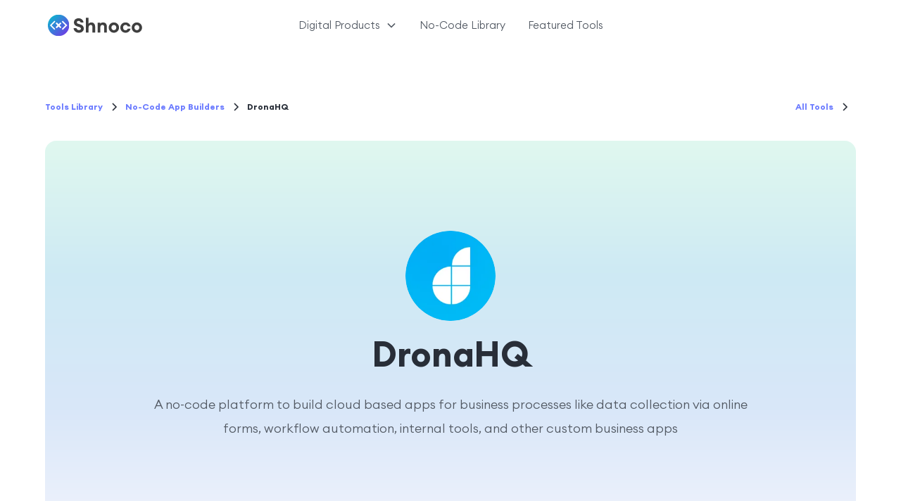

--- FILE ---
content_type: text/html
request_url: https://www.shno.co/no-code-tools/dronahq
body_size: 14619
content:
<!DOCTYPE html><!-- Last Published: Tue May 27 2025 03:19:39 GMT+0000 (Coordinated Universal Time) --><html data-wf-domain="www.shno.co" data-wf-page="5fce0eccc7cf1d4abeb51dd6" data-wf-site="5fcde6b46f4a0a4a12514a36" data-wf-collection="5fce0eccc7cf1decbab51dd4" data-wf-item-slug="dronahq"><head><meta charset="utf-8"/><title>DronaHQ</title><meta content="A no-code platform to build cloud based apps for business processes like data collection via online forms, workflow automation, internal tools, and other custom business apps" name="description"/><meta content="DronaHQ" property="og:title"/><meta content="A no-code platform to build cloud based apps for business processes like data collection via online forms, workflow automation, internal tools, and other custom business apps" property="og:description"/><meta content="https://cdn.prod.website-files.com/5fcdef3cc7cf1d1e14b4ba0c/5fef741b01923afb7bf79b0c_DronaHQ.webp" property="og:image"/><meta content="DronaHQ" property="twitter:title"/><meta content="A no-code platform to build cloud based apps for business processes like data collection via online forms, workflow automation, internal tools, and other custom business apps" property="twitter:description"/><meta content="https://cdn.prod.website-files.com/5fcdef3cc7cf1d1e14b4ba0c/5fef741b01923afb7bf79b0c_DronaHQ.webp" property="twitter:image"/><meta property="og:type" content="website"/><meta content="summary_large_image" name="twitter:card"/><meta content="width=device-width, initial-scale=1" name="viewport"/><link href="https://cdn.prod.website-files.com/5fcde6b46f4a0a4a12514a36/css/test-shno-co.webflow.shared.17aaed5c5.min.css" rel="stylesheet" type="text/css"/><script type="text/javascript">!function(o,c){var n=c.documentElement,t=" w-mod-";n.className+=t+"js",("ontouchstart"in o||o.DocumentTouch&&c instanceof DocumentTouch)&&(n.className+=t+"touch")}(window,document);</script><link href="https://cdn.prod.website-files.com/5fcde6b46f4a0a4a12514a36/5fcde8b1812729634c2d2b00_shnoco-favicon.png" rel="shortcut icon" type="image/x-icon"/><link href="https://cdn.prod.website-files.com/5fcde6b46f4a0a4a12514a36/5fcde8c4c5fd297d02b40d8a_shnoco-webclip.png" rel="apple-touch-icon"/><script async="" src="https://www.googletagmanager.com/gtag/js?id=G-6ZV1KBZ2DK"></script><script type="text/javascript">window.dataLayer = window.dataLayer || [];function gtag(){dataLayer.push(arguments);}gtag('js', new Date());gtag('config', 'G-6ZV1KBZ2DK', {'anonymize_ip': false});</script><!-- Google Tag Manager -->
<script>(function(w,d,s,l,i){w[l]=w[l]||[];w[l].push({'gtm.start':
new Date().getTime(),event:'gtm.js'});var f=d.getElementsByTagName(s)[0],
j=d.createElement(s),dl=l!='dataLayer'?'&l='+l:'';j.async=true;j.src=
'https://www.googletagmanager.com/gtm.js?id='+i+dl;f.parentNode.insertBefore(j,f);
})(window,document,'script','dataLayer','GTM-NVTQQ7X');</script>
<!-- End Google Tag Manager -->

<!-- Hotjar Tracking Code for Shnoco -->
<script>
    (function(h,o,t,j,a,r){
        h.hj=h.hj||function(){(h.hj.q=h.hj.q||[]).push(arguments)};
        h._hjSettings={hjid:3515126,hjsv:6};
        a=o.getElementsByTagName('head')[0];
        r=o.createElement('script');r.async=1;
        r.src=t+h._hjSettings.hjid+j+h._hjSettings.hjsv;
        a.appendChild(r);
    })(window,document,'https://static.hotjar.com/c/hotjar-','.js?sv=');
</script></head><body><div class="page-wrapper"><div class="global-styles w-embed"><style>

/* Make text look crisper and more legible in all browsers */
body {
  -webkit-font-smoothing: antialiased;
  -moz-osx-font-smoothing: grayscale;
  font-smoothing: antialiased;
  text-rendering: optimizeLegibility;
}

/* Focus state style for keyboard navigation for the focusable elements */
*[tabindex]:focus-visible,
  input[type="file"]:focus-visible {
   outline: 0.125rem solid #4d65ff;
   outline-offset: 0.125rem;
}

/* Get rid of top margin on first element in any rich text element */
.w-richtext > :not(div):first-child, .w-richtext > div:first-child > :first-child {
  margin-top: 0 !important;
}

/* Get rid of bottom margin on last element in any rich text element */
.w-richtext>:last-child, .w-richtext ol li:last-child, .w-richtext ul li:last-child {
	margin-bottom: 0 !important;
}

/* Prevent all click and hover interaction with an element */
.pointer-events-off {
	pointer-events: none;
}

/* Enables all click and hover interaction with an element */
.pointer-events-on {
  pointer-events: auto;
}

/* Create a class of .div-square which maintains a 1:1 dimension of a div */
.div-square::after {
	content: "";
	display: block;
	padding-bottom: 100%;
}

/* Make sure containers never lose their center alignment */
.container-medium,.container-small, .container-large {
	margin-right: auto !important;
  margin-left: auto !important;
}

/* 
Make the following elements inherit typography styles from the parent and not have hardcoded values. 
Important: You will not be able to style for example "All Links" in Designer with this CSS applied.
Uncomment this CSS to use it in the project. Leave this message for future hand-off.
*/
/*
a,
.w-input,
.w-select,
.w-tab-link,
.w-nav-link,
.w-dropdown-btn,
.w-dropdown-toggle,
.w-dropdown-link {
  color: inherit;
  text-decoration: inherit;
  font-size: inherit;
}
*/

/* Apply "..." after 3 lines of text */
.text-style-3lines {
	display: -webkit-box;
	overflow: hidden;
	-webkit-line-clamp: 3;
	-webkit-box-orient: vertical;
}

/* Apply "..." after 2 lines of text */
.text-style-2lines {
	display: -webkit-box;
	overflow: hidden;
	-webkit-line-clamp: 2;
	-webkit-box-orient: vertical;
}

/* Adds inline flex display */
.display-inlineflex {
  display: inline-flex;
}

/* These classes are never overwritten */
.hide {
  display: none !important;
}

@media screen and (max-width: 991px) {
    .hide, .hide-tablet {
        display: none !important;
    }
}
  @media screen and (max-width: 767px) {
    .hide-mobile-landscape{
      display: none !important;
    }
}
  @media screen and (max-width: 479px) {
    .hide-mobile{
      display: none !important;
    }
}
 
.margin-0 {
  margin: 0rem !important;
}
  
.padding-0 {
  padding: 0rem !important;
}

.spacing-clean {
padding: 0rem !important;
margin: 0rem !important;
}

.margin-top {
  margin-right: 0rem !important;
  margin-bottom: 0rem !important;
  margin-left: 0rem !important;
}

.padding-top {
  padding-right: 0rem !important;
  padding-bottom: 0rem !important;
  padding-left: 0rem !important;
}
  
.margin-right {
  margin-top: 0rem !important;
  margin-bottom: 0rem !important;
  margin-left: 0rem !important;
}

.padding-right {
  padding-top: 0rem !important;
  padding-bottom: 0rem !important;
  padding-left: 0rem !important;
}

.margin-bottom {
  margin-top: 0rem !important;
  margin-right: 0rem !important;
  margin-left: 0rem !important;
}

.padding-bottom {
  padding-top: 0rem !important;
  padding-right: 0rem !important;
  padding-left: 0rem !important;
}

.margin-left {
  margin-top: 0rem !important;
  margin-right: 0rem !important;
  margin-bottom: 0rem !important;
}
  
.padding-left {
  padding-top: 0rem !important;
  padding-right: 0rem !important;
  padding-bottom: 0rem !important;
}
  
.margin-horizontal {
  margin-top: 0rem !important;
  margin-bottom: 0rem !important;
}

.padding-horizontal {
  padding-top: 0rem !important;
  padding-bottom: 0rem !important;
}

.margin-vertical {
  margin-right: 0rem !important;
  margin-left: 0rem !important;
}
  
.padding-vertical {
  padding-right: 0rem !important;
  padding-left: 0rem !important;
}

</style></div><div data-animation="default" class="rl_navbar2_component navbar_translucent w-nav" data-easing2="ease" fs-scrolldisable-element="smart-nav" data-easing="ease" data-collapse="medium" data-w-id="e7ea7e4f-047e-084d-31b5-30a89c4791ab" role="banner" data-duration="400"><div class="rl_navbar2_container"><a href="/" class="rl_navbar2_logo-link w-nav-brand"><img src="https://cdn.prod.website-files.com/5fcde6b46f4a0a4a12514a36/644d2ef67f05641914463a5d_Shnoco_logo.svg" loading="lazy" alt="" class="rl_navbar2_logo"/></a><nav role="navigation" id="w-node-e7ea7e4f-047e-084d-31b5-30a89c4791af-9c4791ab" class="rl_navbar2_menu is-page-height-tablet w-nav-menu"><div data-hover="true" data-delay="200" data-w-id="e7ea7e4f-047e-084d-31b5-30a89c4791b0" class="rl_navbar2_menu-dropdown w-dropdown"><div class="rl_navbar2_dropdwn-toggle w-dropdown-toggle"><div class="rl-dropdown-icon w-embed"><svg width=" 100%" height=" 100%" viewBox="0 0 16 16" fill="none" xmlns="http://www.w3.org/2000/svg">
<path fill-rule="evenodd" clip-rule="evenodd" d="M2.55806 6.29544C2.46043 6.19781 2.46043 6.03952 2.55806 5.94189L3.44195 5.058C3.53958 4.96037 3.69787 4.96037 3.7955 5.058L8.00001 9.26251L12.2045 5.058C12.3021 4.96037 12.4604 4.96037 12.5581 5.058L13.4419 5.94189C13.5396 6.03952 13.5396 6.19781 13.4419 6.29544L8.17678 11.5606C8.07915 11.6582 7.92086 11.6582 7.82323 11.5606L2.55806 6.29544Z" fill="currentColor"/>
</svg></div><div class="rl_navbar2_link-text">Digital Products</div></div><nav class="rl_navbar2_dropdown-list w-dropdown-list"><a href="/products/micro-saas-inspiration" class="rl_navbar2_dropdown-link w-dropdown-link">Micro SaaS Inspiration Box</a><a href="/products/product-launch-arsenal" class="rl_navbar2_dropdown-link w-dropdown-link">Product Launch Arsenal</a><a href="/products/seo-for-solopreneurs" class="rl_navbar2_dropdown-link w-dropdown-link">SEO Kit for Solopreneurs</a></nav></div><a href="/no-code-tools-library" class="rl_navbar2_link w-nav-link">No-Code Library</a><a href="/featured/no-code-tools" class="rl_navbar2_link w-nav-link">Featured Tools</a></nav><div id="w-node-e7ea7e4f-047e-084d-31b5-30a89c4791c2-9c4791ab" class="rl_navbar2_button-wrapper"><a href="#" class="rl_navbar2_button w-button">Free Downloads</a><div class="rl_navbar2_menu-button w-nav-button"><div class="rl_menu-icon2"><div class="rl_menu-icon2_line-top"></div><div class="rl_menu-icon2_line-middle"><div class="rl_menu-icon_line-middle-inner"></div></div><div class="rl_menu-icon2_line-bottom"></div></div></div></div></div></div><main class="main-wrapper"><header class="section_blog-post4-header"><div class="padding-global-2"><div class="container-large"><div class="padding-section-xs"><div class="header_spacing-block-4"></div><div class="margin-bottom"><div class="max-width-full"><div class="blog-post4-header_title-wrapper"><div class="blog-post3-header_breadcrumb"><a href="/no-code-tools-library" class="breadcrumb-link w-inline-block"><div>Tools Library</div></a><div class="breadcrumb-divider w-embed"><svg width="16" height="16" viewBox="0 0 16 16" fill="none" xmlns="http://www.w3.org/2000/svg">
<path d="M6 3L11 8L6 13" stroke="CurrentColor" stroke-width="1.5"/>
</svg></div><a href="/no-code-tools-category/no-code-app-builder" class="breadcrumb-link w-inline-block"><div>No-Code App Builders</div></a><div class="breadcrumb-divider w-embed"><svg width="16" height="16" viewBox="0 0 16 16" fill="none" xmlns="http://www.w3.org/2000/svg">
<path d="M6 3L11 8L6 13" stroke="CurrentColor" stroke-width="1.5"/>
</svg></div><div class="breadcrumb-text">DronaHQ</div></div><div class="blog-post3-header_breadcrumb"><a href="/no-code-tools-category/no-code-app-builder" class="breadcrumb-link w-inline-block"><div>All Tools</div></a><div class="breadcrumb-divider w-embed"><svg width="16" height="16" viewBox="0 0 16 16" fill="none" xmlns="http://www.w3.org/2000/svg">
<path d="M6 3L11 8L6 13" stroke="CurrentColor" stroke-width="1.5"/>
</svg></div></div></div></div></div><div class="blog-post4-header_image-wrapper background-color-gradient"><img src="https://cdn.prod.website-files.com/5fcdef3cc7cf1d1e14b4ba0c/5fef741b01923afb7bf79b0c_DronaHQ.webp" loading="eager" alt="DronaHQ" class="tool-page-hero-logo"/><h1 class="heading-style-blog-h1">DronaHQ</h1><div class="sub-heading-style-blog">A no-code platform to build cloud based apps for business processes like data collection via online forms, workflow automation, internal tools, and other custom business apps</div></div><div class="header_spacing-block-2"></div><div class="blog-post4-header_content-bottom"><div class="w-layout-grid footer1_top-wrapper"><div class="w-layout-grid footer1_menu-wrapper"><div class="footer1_link-list"><div class="margin-bottom margin-xsmall"><div class="rating-wrapper"><div class="text-style-rating">Overall Rating</div><div class="testimonial1-logo-wrap"><img src="https://cdn.prod.website-files.com/5fcde6b46f4a0a4a12514a36/645d1f943523924c6fc8fb13_star-filled.svg" width="24" height="24" alt="" class="star-rating"/><img src="https://cdn.prod.website-files.com/5fcde6b46f4a0a4a12514a36/645d1f943523924c6fc8fb13_star-filled.svg" width="24" height="24" alt="" class="star-rating"/><img src="https://cdn.prod.website-files.com/5fcde6b46f4a0a4a12514a36/645d1f943523924c6fc8fb13_star-filled.svg" width="24" height="24" alt="" class="star-rating"/><img src="https://cdn.prod.website-files.com/5fcde6b46f4a0a4a12514a36/645d1f943523924c6fc8fb13_star-filled.svg" width="24" height="24" alt="" class="star-rating"/><img src="https://cdn.prod.website-files.com/5fcde6b46f4a0a4a12514a36/645d1f943523924c6fc8fb13_star-filled.svg" width="24" height="24" alt="" class="star-rating w-condition-invisible"/><img src="https://cdn.prod.website-files.com/5fcde6b46f4a0a4a12514a36/645d1f943523924c6fc8fb14_star-outline.svg" width="24" height="24" alt="" class="star-rating"/><img src="https://cdn.prod.website-files.com/5fcde6b46f4a0a4a12514a36/645d1f943523924c6fc8fb14_star-outline.svg" width="24" height="24" alt="" class="star-rating w-condition-invisible"/><img src="https://cdn.prod.website-files.com/5fcde6b46f4a0a4a12514a36/645d1f943523924c6fc8fb14_star-outline.svg" width="24" height="24" alt="" class="star-rating w-condition-invisible"/><img src="https://cdn.prod.website-files.com/5fcde6b46f4a0a4a12514a36/645d1f943523924c6fc8fb14_star-outline.svg" width="24" height="24" alt="" class="star-rating w-condition-invisible"/><img src="https://cdn.prod.website-files.com/5fcde6b46f4a0a4a12514a36/645d1f943523924c6fc8fb14_star-outline.svg" width="24" height="24" alt="" class="star-rating w-condition-invisible"/></div></div><div class="blog-post-content_divider tool-info-block align-center"></div><div class="rating-wrapper"><div class="text-style-rating">Ease of Use</div><div class="testimonial1-logo-wrap"><img src="https://cdn.prod.website-files.com/5fcde6b46f4a0a4a12514a36/645d1f943523924c6fc8fb13_star-filled.svg" width="24" height="24" alt="" class="star-rating"/><img src="https://cdn.prod.website-files.com/5fcde6b46f4a0a4a12514a36/645d1f943523924c6fc8fb13_star-filled.svg" width="24" height="24" alt="" class="star-rating"/><img src="https://cdn.prod.website-files.com/5fcde6b46f4a0a4a12514a36/645d1f943523924c6fc8fb13_star-filled.svg" width="24" height="24" alt="" class="star-rating"/><img src="https://cdn.prod.website-files.com/5fcde6b46f4a0a4a12514a36/645d1f943523924c6fc8fb13_star-filled.svg" width="24" height="24" alt="" class="star-rating w-condition-invisible"/><img src="https://cdn.prod.website-files.com/5fcde6b46f4a0a4a12514a36/645d1f943523924c6fc8fb13_star-filled.svg" width="24" height="24" alt="" class="star-rating w-condition-invisible"/><img src="https://cdn.prod.website-files.com/5fcde6b46f4a0a4a12514a36/645d1f943523924c6fc8fb14_star-outline.svg" width="24" height="24" alt="" class="star-rating"/><img src="https://cdn.prod.website-files.com/5fcde6b46f4a0a4a12514a36/645d1f943523924c6fc8fb14_star-outline.svg" width="24" height="24" alt="" class="star-rating"/><img src="https://cdn.prod.website-files.com/5fcde6b46f4a0a4a12514a36/645d1f943523924c6fc8fb14_star-outline.svg" width="24" height="24" alt="" class="star-rating w-condition-invisible"/><img src="https://cdn.prod.website-files.com/5fcde6b46f4a0a4a12514a36/645d1f943523924c6fc8fb14_star-outline.svg" width="24" height="24" alt="" class="star-rating w-condition-invisible"/><img src="https://cdn.prod.website-files.com/5fcde6b46f4a0a4a12514a36/645d1f943523924c6fc8fb14_star-outline.svg" width="24" height="24" alt="" class="star-rating w-condition-invisible"/></div></div><div class="rating-wrapper"><div class="text-style-rating">Value for Money</div><div class="testimonial1-logo-wrap"><img src="https://cdn.prod.website-files.com/5fcde6b46f4a0a4a12514a36/645d1f943523924c6fc8fb13_star-filled.svg" width="24" height="24" alt="" class="star-rating"/><img src="https://cdn.prod.website-files.com/5fcde6b46f4a0a4a12514a36/645d1f943523924c6fc8fb13_star-filled.svg" width="24" height="24" alt="" class="star-rating"/><img src="https://cdn.prod.website-files.com/5fcde6b46f4a0a4a12514a36/645d1f943523924c6fc8fb13_star-filled.svg" width="24" height="24" alt="" class="star-rating"/><img src="https://cdn.prod.website-files.com/5fcde6b46f4a0a4a12514a36/645d1f943523924c6fc8fb13_star-filled.svg" width="24" height="24" alt="" class="star-rating"/><img src="https://cdn.prod.website-files.com/5fcde6b46f4a0a4a12514a36/645d1f943523924c6fc8fb13_star-filled.svg" width="24" height="24" alt="" class="star-rating w-condition-invisible"/><img src="https://cdn.prod.website-files.com/5fcde6b46f4a0a4a12514a36/645d1f943523924c6fc8fb14_star-outline.svg" width="24" height="24" alt="" class="star-rating"/><img src="https://cdn.prod.website-files.com/5fcde6b46f4a0a4a12514a36/645d1f943523924c6fc8fb14_star-outline.svg" width="24" height="24" alt="" class="star-rating w-condition-invisible"/><img src="https://cdn.prod.website-files.com/5fcde6b46f4a0a4a12514a36/645d1f943523924c6fc8fb14_star-outline.svg" width="24" height="24" alt="" class="star-rating w-condition-invisible"/><img src="https://cdn.prod.website-files.com/5fcde6b46f4a0a4a12514a36/645d1f943523924c6fc8fb14_star-outline.svg" width="24" height="24" alt="" class="star-rating w-condition-invisible"/><img src="https://cdn.prod.website-files.com/5fcde6b46f4a0a4a12514a36/645d1f943523924c6fc8fb14_star-outline.svg" width="24" height="24" alt="" class="star-rating w-condition-invisible"/></div></div><div class="rating-wrapper"><div class="text-style-rating">Design Flexibility</div><div class="testimonial1-logo-wrap"><img src="https://cdn.prod.website-files.com/5fcde6b46f4a0a4a12514a36/645d1f943523924c6fc8fb13_star-filled.svg" width="24" height="24" alt="" class="star-rating"/><img src="https://cdn.prod.website-files.com/5fcde6b46f4a0a4a12514a36/645d1f943523924c6fc8fb13_star-filled.svg" width="24" height="24" alt="" class="star-rating"/><img src="https://cdn.prod.website-files.com/5fcde6b46f4a0a4a12514a36/645d1f943523924c6fc8fb13_star-filled.svg" width="24" height="24" alt="" class="star-rating"/><img src="https://cdn.prod.website-files.com/5fcde6b46f4a0a4a12514a36/645d1f943523924c6fc8fb13_star-filled.svg" width="24" height="24" alt="" class="star-rating"/><img src="https://cdn.prod.website-files.com/5fcde6b46f4a0a4a12514a36/645d1f943523924c6fc8fb13_star-filled.svg" width="24" height="24" alt="" class="star-rating"/><img src="https://cdn.prod.website-files.com/5fcde6b46f4a0a4a12514a36/645d1f943523924c6fc8fb14_star-outline.svg" width="24" height="24" alt="" class="star-rating w-condition-invisible"/><img src="https://cdn.prod.website-files.com/5fcde6b46f4a0a4a12514a36/645d1f943523924c6fc8fb14_star-outline.svg" width="24" height="24" alt="" class="star-rating w-condition-invisible"/><img src="https://cdn.prod.website-files.com/5fcde6b46f4a0a4a12514a36/645d1f943523924c6fc8fb14_star-outline.svg" width="24" height="24" alt="" class="star-rating w-condition-invisible"/><img src="https://cdn.prod.website-files.com/5fcde6b46f4a0a4a12514a36/645d1f943523924c6fc8fb14_star-outline.svg" width="24" height="24" alt="" class="star-rating w-condition-invisible"/><img src="https://cdn.prod.website-files.com/5fcde6b46f4a0a4a12514a36/645d1f943523924c6fc8fb14_star-outline.svg" width="24" height="24" alt="" class="star-rating w-condition-invisible"/></div></div><div class="rating-wrapper"><div class="text-style-rating">Stability</div><div class="testimonial1-logo-wrap"><img src="https://cdn.prod.website-files.com/5fcde6b46f4a0a4a12514a36/645d1f943523924c6fc8fb13_star-filled.svg" width="24" height="24" alt="" class="star-rating"/><img src="https://cdn.prod.website-files.com/5fcde6b46f4a0a4a12514a36/645d1f943523924c6fc8fb13_star-filled.svg" width="24" height="24" alt="" class="star-rating"/><img src="https://cdn.prod.website-files.com/5fcde6b46f4a0a4a12514a36/645d1f943523924c6fc8fb13_star-filled.svg" width="24" height="24" alt="" class="star-rating"/><img src="https://cdn.prod.website-files.com/5fcde6b46f4a0a4a12514a36/645d1f943523924c6fc8fb13_star-filled.svg" width="24" height="24" alt="" class="star-rating"/><img src="https://cdn.prod.website-files.com/5fcde6b46f4a0a4a12514a36/645d1f943523924c6fc8fb13_star-filled.svg" width="24" height="24" alt="" class="star-rating"/><img src="https://cdn.prod.website-files.com/5fcde6b46f4a0a4a12514a36/645d1f943523924c6fc8fb14_star-outline.svg" width="24" height="24" alt="" class="star-rating w-condition-invisible"/><img src="https://cdn.prod.website-files.com/5fcde6b46f4a0a4a12514a36/645d1f943523924c6fc8fb14_star-outline.svg" width="24" height="24" alt="" class="star-rating w-condition-invisible"/><img src="https://cdn.prod.website-files.com/5fcde6b46f4a0a4a12514a36/645d1f943523924c6fc8fb14_star-outline.svg" width="24" height="24" alt="" class="star-rating w-condition-invisible"/><img src="https://cdn.prod.website-files.com/5fcde6b46f4a0a4a12514a36/645d1f943523924c6fc8fb14_star-outline.svg" width="24" height="24" alt="" class="star-rating w-condition-invisible"/><img src="https://cdn.prod.website-files.com/5fcde6b46f4a0a4a12514a36/645d1f943523924c6fc8fb14_star-outline.svg" width="24" height="24" alt="" class="star-rating w-condition-invisible"/></div></div><div class="rating-wrapper"><div class="text-style-rating">Scalability</div><div class="testimonial1-logo-wrap"><img src="https://cdn.prod.website-files.com/5fcde6b46f4a0a4a12514a36/645d1f943523924c6fc8fb13_star-filled.svg" width="24" height="24" alt="" class="star-rating"/><img src="https://cdn.prod.website-files.com/5fcde6b46f4a0a4a12514a36/645d1f943523924c6fc8fb13_star-filled.svg" width="24" height="24" alt="" class="star-rating"/><img src="https://cdn.prod.website-files.com/5fcde6b46f4a0a4a12514a36/645d1f943523924c6fc8fb13_star-filled.svg" width="24" height="24" alt="" class="star-rating"/><img src="https://cdn.prod.website-files.com/5fcde6b46f4a0a4a12514a36/645d1f943523924c6fc8fb13_star-filled.svg" width="24" height="24" alt="" class="star-rating"/><img src="https://cdn.prod.website-files.com/5fcde6b46f4a0a4a12514a36/645d1f943523924c6fc8fb13_star-filled.svg" width="24" height="24" alt="" class="star-rating w-condition-invisible"/><img src="https://cdn.prod.website-files.com/5fcde6b46f4a0a4a12514a36/645d1f943523924c6fc8fb14_star-outline.svg" width="24" height="24" alt="" class="star-rating"/><img src="https://cdn.prod.website-files.com/5fcde6b46f4a0a4a12514a36/645d1f943523924c6fc8fb14_star-outline.svg" width="24" height="24" alt="" class="star-rating w-condition-invisible"/><img src="https://cdn.prod.website-files.com/5fcde6b46f4a0a4a12514a36/645d1f943523924c6fc8fb14_star-outline.svg" width="24" height="24" alt="" class="star-rating w-condition-invisible"/><img src="https://cdn.prod.website-files.com/5fcde6b46f4a0a4a12514a36/645d1f943523924c6fc8fb14_star-outline.svg" width="24" height="24" alt="" class="star-rating w-condition-invisible"/><img src="https://cdn.prod.website-files.com/5fcde6b46f4a0a4a12514a36/645d1f943523924c6fc8fb14_star-outline.svg" width="24" height="24" alt="" class="star-rating w-condition-invisible"/></div></div><div class="rating-wrapper"><div class="text-style-rating">Security</div><div class="testimonial1-logo-wrap"><img src="https://cdn.prod.website-files.com/5fcde6b46f4a0a4a12514a36/645d1f943523924c6fc8fb13_star-filled.svg" width="24" height="24" alt="" class="star-rating"/><img src="https://cdn.prod.website-files.com/5fcde6b46f4a0a4a12514a36/645d1f943523924c6fc8fb13_star-filled.svg" width="24" height="24" alt="" class="star-rating"/><img src="https://cdn.prod.website-files.com/5fcde6b46f4a0a4a12514a36/645d1f943523924c6fc8fb13_star-filled.svg" width="24" height="24" alt="" class="star-rating"/><img src="https://cdn.prod.website-files.com/5fcde6b46f4a0a4a12514a36/645d1f943523924c6fc8fb13_star-filled.svg" width="24" height="24" alt="" class="star-rating w-condition-invisible"/><img src="https://cdn.prod.website-files.com/5fcde6b46f4a0a4a12514a36/645d1f943523924c6fc8fb13_star-filled.svg" width="24" height="24" alt="" class="star-rating w-condition-invisible"/><img src="https://cdn.prod.website-files.com/5fcde6b46f4a0a4a12514a36/645d1f943523924c6fc8fb14_star-outline.svg" width="24" height="24" alt="" class="star-rating"/><img src="https://cdn.prod.website-files.com/5fcde6b46f4a0a4a12514a36/645d1f943523924c6fc8fb14_star-outline.svg" width="24" height="24" alt="" class="star-rating"/><img src="https://cdn.prod.website-files.com/5fcde6b46f4a0a4a12514a36/645d1f943523924c6fc8fb14_star-outline.svg" width="24" height="24" alt="" class="star-rating w-condition-invisible"/><img src="https://cdn.prod.website-files.com/5fcde6b46f4a0a4a12514a36/645d1f943523924c6fc8fb14_star-outline.svg" width="24" height="24" alt="" class="star-rating w-condition-invisible"/><img src="https://cdn.prod.website-files.com/5fcde6b46f4a0a4a12514a36/645d1f943523924c6fc8fb14_star-outline.svg" width="24" height="24" alt="" class="star-rating w-condition-invisible"/></div></div></div></div></div><div class="w-layout-grid footer1_menu-wrapper"><div class="footer1_link-list"><div class="margin-bottom margin-xsmall"><div class="rating-wrapper"><div class="text-style-rating">Category</div><div class="tool-info-wrap"><div class="blog-post-header_category-link"><div class="text-size-tiny">No-Code App Builders</div></div></div></div><div class="blog-post-content_divider tool-info-block align-center"></div><div class="rating-wrapper"><div class="text-style-rating">Company</div><div class="tool-info-wrap"><a href="https://www.dronahq.com/" target="_blank" class="footer1_social-link w-inline-block"><div class="footer1_social-icon margin-right-xsmall w-embed"><svg xmlns="http://www.w3.org/2000/svg" xmlns:xlink="http://www.w3.org/1999/xlink" aria-hidden="true" role="img" class="iconify iconify--fe" width="100%" height="100%" preserveAspectRatio="xMidYMid meet" viewBox="0 0 24 24"><g id="IconifyId1880b79c79da6f334593" fill="none" fill-rule="evenodd" stroke="none" stroke-width="1"><g id="IconifyId1880b79c79da6f334594" fill="currentColor"><path id="IconifyId1880b79c79da6f334595" d="M6 8h5v2H6v8h8v-5h2v5a2 2 0 0 1-2 2H6a2 2 0 0 1-2-2v-8a2 2 0 0 1 2-2Zm10.614-2H12V4h8v8h-2V7.442l-5.336 5.336l-1.414-1.414L16.614 6Z"></path></g></g></svg></div><div class="text-size-tiny">Official Website</div></a><a href="https://twitter.com/DronaHQ" target="_blank" class="footer1_social-link w-inline-block"><div class="footer1_social-icon margin-right-xsmall w-embed"><svg width="24" height="24" viewBox="0 0 24 24" fill="none" xmlns="http://www.w3.org/2000/svg">
<path d="M20.9728 6.7174C20.5084 7.33692 19.947 7.87733 19.3103 8.31776C19.3103 8.47959 19.3103 8.64142 19.3103 8.81225C19.3154 11.7511 18.1415 14.5691 16.0518 16.6345C13.962 18.6999 11.1312 19.8399 8.19405 19.7989C6.49599 19.8046 4.81967 19.4169 3.29642 18.6661C3.21428 18.6302 3.16131 18.549 3.16162 18.4593V18.3604C3.16162 18.2313 3.26623 18.1267 3.39527 18.1267C5.06442 18.0716 6.67402 17.4929 7.99634 16.4724C6.48553 16.4419 5.12619 15.5469 4.5006 14.1707C4.46901 14.0956 4.47884 14.0093 4.52657 13.9432C4.57429 13.8771 4.653 13.8407 4.73425 13.8471C5.19342 13.8932 5.65718 13.8505 6.1002 13.7212C4.43239 13.375 3.17921 11.9904 2.99986 10.2957C2.99349 10.2144 3.02992 10.1357 3.096 10.0879C3.16207 10.0402 3.24824 10.0303 3.32338 10.062C3.77094 10.2595 4.25409 10.3635 4.74324 10.3676C3.28184 9.40846 2.65061 7.58405 3.20655 5.92622C3.26394 5.76513 3.40181 5.64612 3.5695 5.61294C3.73718 5.57975 3.90996 5.63728 4.02432 5.76439C5.99639 7.86325 8.70604 9.11396 11.5819 9.25279C11.5083 8.95885 11.4721 8.65676 11.4741 8.35372C11.501 6.76472 12.4842 5.34921 13.9634 4.76987C15.4425 4.19054 17.1249 4.56203 18.223 5.71044C18.9714 5.56785 19.695 5.31645 20.3707 4.96421C20.4202 4.93331 20.483 4.93331 20.5325 4.96421C20.5634 5.01373 20.5634 5.07652 20.5325 5.12604C20.2052 5.87552 19.6523 6.50412 18.9509 6.92419C19.5651 6.85296 20.1685 6.70807 20.7482 6.49264C20.797 6.45942 20.8611 6.45942 20.9099 6.49264C20.9508 6.51134 20.9814 6.54711 20.9935 6.59042C21.0056 6.63373 20.998 6.68018 20.9728 6.7174Z" fill="CurrentColor"/>
</svg></div><div class="text-size-tiny">Twitter</div></a><a href="https://www.linkedin.com/company/deltecs-infotech/" class="footer1_social-link w-inline-block"><div class="footer1_social-icon margin-right-xsmall w-embed"><svg width="24" height="24" viewBox="0 0 24 24" fill="none" xmlns="http://www.w3.org/2000/svg">
<path fill-rule="evenodd" clip-rule="evenodd" d="M5 3H19C20.1046 3 21 3.89543 21 5V19C21 20.1046 20.1046 21 19 21H5C3.89543 21 3 20.1046 3 19V5C3 3.89543 3.89543 3 5 3ZM8 18C8.27614 18 8.5 17.7761 8.5 17.5V10.5C8.5 10.2239 8.27614 10 8 10H6.5C6.22386 10 6 10.2239 6 10.5V17.5C6 17.7761 6.22386 18 6.5 18H8ZM7.25 9C6.42157 9 5.75 8.32843 5.75 7.5C5.75 6.67157 6.42157 6 7.25 6C8.07843 6 8.75 6.67157 8.75 7.5C8.75 8.32843 8.07843 9 7.25 9ZM17.5 18C17.7761 18 18 17.7761 18 17.5V12.9C18.0325 11.3108 16.8576 9.95452 15.28 9.76C14.177 9.65925 13.1083 10.1744 12.5 11.1V10.5C12.5 10.2239 12.2761 10 12 10H10.5C10.2239 10 10 10.2239 10 10.5V17.5C10 17.7761 10.2239 18 10.5 18H12C12.2761 18 12.5 17.7761 12.5 17.5V13.75C12.5 12.9216 13.1716 12.25 14 12.25C14.8284 12.25 15.5 12.9216 15.5 13.75V17.5C15.5 17.7761 15.7239 18 16 18H17.5Z" fill="CurrentColor"/>
</svg></div><div class="text-size-tiny">LinkedIn</div></a></div></div><div class="blog-post-content_divider tool-info-block align-center"></div><div class="rating-wrapper"><div class="text-style-rating">Founder/s</div><div class="tool-info-wrap"><div class="w-layout-grid blog-post3-content_share"><a href="https://www.linkedin.com/in/divyeshkharade/" target="_blank" class="blog-post3-content_social-link w-inline-block"><div class="text-size-tiny">Divyesh Kharade</div></a><a href="https://twitter.com/divyeshkharade" target="_blank" class="blog-post3-content_social-link w-inline-block"><div class="footer1_social-icon margin-left w-embed"><svg width="24" height="24" viewBox="0 0 24 24" fill="none" xmlns="http://www.w3.org/2000/svg">
<path d="M20.9728 6.7174C20.5084 7.33692 19.947 7.87733 19.3103 8.31776C19.3103 8.47959 19.3103 8.64142 19.3103 8.81225C19.3154 11.7511 18.1415 14.5691 16.0518 16.6345C13.962 18.6999 11.1312 19.8399 8.19405 19.7989C6.49599 19.8046 4.81967 19.4169 3.29642 18.6661C3.21428 18.6302 3.16131 18.549 3.16162 18.4593V18.3604C3.16162 18.2313 3.26623 18.1267 3.39527 18.1267C5.06442 18.0716 6.67402 17.4929 7.99634 16.4724C6.48553 16.4419 5.12619 15.5469 4.5006 14.1707C4.46901 14.0956 4.47884 14.0093 4.52657 13.9432C4.57429 13.8771 4.653 13.8407 4.73425 13.8471C5.19342 13.8932 5.65718 13.8505 6.1002 13.7212C4.43239 13.375 3.17921 11.9904 2.99986 10.2957C2.99349 10.2144 3.02992 10.1357 3.096 10.0879C3.16207 10.0402 3.24824 10.0303 3.32338 10.062C3.77094 10.2595 4.25409 10.3635 4.74324 10.3676C3.28184 9.40846 2.65061 7.58405 3.20655 5.92622C3.26394 5.76513 3.40181 5.64612 3.5695 5.61294C3.73718 5.57975 3.90996 5.63728 4.02432 5.76439C5.99639 7.86325 8.70604 9.11396 11.5819 9.25279C11.5083 8.95885 11.4721 8.65676 11.4741 8.35372C11.501 6.76472 12.4842 5.34921 13.9634 4.76987C15.4425 4.19054 17.1249 4.56203 18.223 5.71044C18.9714 5.56785 19.695 5.31645 20.3707 4.96421C20.4202 4.93331 20.483 4.93331 20.5325 4.96421C20.5634 5.01373 20.5634 5.07652 20.5325 5.12604C20.2052 5.87552 19.6523 6.50412 18.9509 6.92419C19.5651 6.85296 20.1685 6.70807 20.7482 6.49264C20.797 6.45942 20.8611 6.45942 20.9099 6.49264C20.9508 6.51134 20.9814 6.54711 20.9935 6.59042C21.0056 6.63373 20.998 6.68018 20.9728 6.7174Z" fill="CurrentColor"/>
</svg></div></a></div><div class="w-layout-grid blog-post3-content_share"><a href="https://www.linkedin.com/in/jinendedhia/" target="_blank" class="blog-post3-content_social-link w-inline-block"><div class="text-size-tiny">Jinen Dedhia</div></a><a href="https://twitter.com/jinen83" target="_blank" class="blog-post3-content_social-link w-inline-block"><div class="footer1_social-icon margin-left w-embed"><svg width="24" height="24" viewBox="0 0 24 24" fill="none" xmlns="http://www.w3.org/2000/svg">
<path d="M20.9728 6.7174C20.5084 7.33692 19.947 7.87733 19.3103 8.31776C19.3103 8.47959 19.3103 8.64142 19.3103 8.81225C19.3154 11.7511 18.1415 14.5691 16.0518 16.6345C13.962 18.6999 11.1312 19.8399 8.19405 19.7989C6.49599 19.8046 4.81967 19.4169 3.29642 18.6661C3.21428 18.6302 3.16131 18.549 3.16162 18.4593V18.3604C3.16162 18.2313 3.26623 18.1267 3.39527 18.1267C5.06442 18.0716 6.67402 17.4929 7.99634 16.4724C6.48553 16.4419 5.12619 15.5469 4.5006 14.1707C4.46901 14.0956 4.47884 14.0093 4.52657 13.9432C4.57429 13.8771 4.653 13.8407 4.73425 13.8471C5.19342 13.8932 5.65718 13.8505 6.1002 13.7212C4.43239 13.375 3.17921 11.9904 2.99986 10.2957C2.99349 10.2144 3.02992 10.1357 3.096 10.0879C3.16207 10.0402 3.24824 10.0303 3.32338 10.062C3.77094 10.2595 4.25409 10.3635 4.74324 10.3676C3.28184 9.40846 2.65061 7.58405 3.20655 5.92622C3.26394 5.76513 3.40181 5.64612 3.5695 5.61294C3.73718 5.57975 3.90996 5.63728 4.02432 5.76439C5.99639 7.86325 8.70604 9.11396 11.5819 9.25279C11.5083 8.95885 11.4721 8.65676 11.4741 8.35372C11.501 6.76472 12.4842 5.34921 13.9634 4.76987C15.4425 4.19054 17.1249 4.56203 18.223 5.71044C18.9714 5.56785 19.695 5.31645 20.3707 4.96421C20.4202 4.93331 20.483 4.93331 20.5325 4.96421C20.5634 5.01373 20.5634 5.07652 20.5325 5.12604C20.2052 5.87552 19.6523 6.50412 18.9509 6.92419C19.5651 6.85296 20.1685 6.70807 20.7482 6.49264C20.797 6.45942 20.8611 6.45942 20.9099 6.49264C20.9508 6.51134 20.9814 6.54711 20.9935 6.59042C21.0056 6.63373 20.998 6.68018 20.9728 6.7174Z" fill="CurrentColor"/>
</svg></div></a></div><div class="w-layout-grid blog-post3-content_share"><a href="#" class="blog-post3-content_social-link w-inline-block"><div class="text-size-tiny w-dyn-bind-empty"></div></a><a href="#" class="blog-post3-content_social-link w-inline-block"><div class="footer1_social-icon margin-left w-condition-invisible w-embed"><svg width="24" height="24" viewBox="0 0 24 24" fill="none" xmlns="http://www.w3.org/2000/svg">
<path d="M20.9728 6.7174C20.5084 7.33692 19.947 7.87733 19.3103 8.31776C19.3103 8.47959 19.3103 8.64142 19.3103 8.81225C19.3154 11.7511 18.1415 14.5691 16.0518 16.6345C13.962 18.6999 11.1312 19.8399 8.19405 19.7989C6.49599 19.8046 4.81967 19.4169 3.29642 18.6661C3.21428 18.6302 3.16131 18.549 3.16162 18.4593V18.3604C3.16162 18.2313 3.26623 18.1267 3.39527 18.1267C5.06442 18.0716 6.67402 17.4929 7.99634 16.4724C6.48553 16.4419 5.12619 15.5469 4.5006 14.1707C4.46901 14.0956 4.47884 14.0093 4.52657 13.9432C4.57429 13.8771 4.653 13.8407 4.73425 13.8471C5.19342 13.8932 5.65718 13.8505 6.1002 13.7212C4.43239 13.375 3.17921 11.9904 2.99986 10.2957C2.99349 10.2144 3.02992 10.1357 3.096 10.0879C3.16207 10.0402 3.24824 10.0303 3.32338 10.062C3.77094 10.2595 4.25409 10.3635 4.74324 10.3676C3.28184 9.40846 2.65061 7.58405 3.20655 5.92622C3.26394 5.76513 3.40181 5.64612 3.5695 5.61294C3.73718 5.57975 3.90996 5.63728 4.02432 5.76439C5.99639 7.86325 8.70604 9.11396 11.5819 9.25279C11.5083 8.95885 11.4721 8.65676 11.4741 8.35372C11.501 6.76472 12.4842 5.34921 13.9634 4.76987C15.4425 4.19054 17.1249 4.56203 18.223 5.71044C18.9714 5.56785 19.695 5.31645 20.3707 4.96421C20.4202 4.93331 20.483 4.93331 20.5325 4.96421C20.5634 5.01373 20.5634 5.07652 20.5325 5.12604C20.2052 5.87552 19.6523 6.50412 18.9509 6.92419C19.5651 6.85296 20.1685 6.70807 20.7482 6.49264C20.797 6.45942 20.8611 6.45942 20.9099 6.49264C20.9508 6.51134 20.9814 6.54711 20.9935 6.59042C21.0056 6.63373 20.998 6.68018 20.9728 6.7174Z" fill="CurrentColor"/>
</svg></div></a></div></div></div></div></div></div></div></div><div class="padding-section-small max-width-small align-center"><a href="https://www.dronahq.com/" target="_blank" class="button is-icon tool-page w-inline-block"><div>Visit tool website</div><div class="icon-1x1-small w-embed"><svg xmlns="http://www.w3.org/2000/svg" xmlns:xlink="http://www.w3.org/1999/xlink" aria-hidden="true" role="img" class="iconify iconify--fe" width="100%" height="100%" preserveAspectRatio="xMidYMid meet" viewBox="0 0 24 24"><g id="IconifyId1880b79c79da6f334593" fill="none" fill-rule="evenodd" stroke="none" stroke-width="1"><g id="IconifyId1880b79c79da6f334594" fill="currentColor"><path id="IconifyId1880b79c79da6f334595" d="M6 8h5v2H6v8h8v-5h2v5a2 2 0 0 1-2 2H6a2 2 0 0 1-2-2v-8a2 2 0 0 1 2-2Zm10.614-2H12V4h8v8h-2V7.442l-5.336 5.336l-1.414-1.414L16.614 6Z"></path></g></g></svg></div></a></div></div></div></div></header><header class="section_blog-post-content"><div class="padding-global"><div class="container-large"><div class="padding-bottom"><div class="max-width-large align-center"><div class="blog-post3-content_content"><div class="text-rich-text w-richtext"><h2>A brief overview of DronaHQ</h2><p>DronaHQ is a no-code, low code app development platform that helps to build internal tools, business apps. Platform gives multi-experience output (Mobile &amp; Web) with visual builders, online database, code editors, prebuilt templates, configurable workflows and automations builder, ready connectors, analytics, and more. It allows Product managers, IT teams, application leaders, citizen developers to build applications on top of data sources.  Internal tools like project management, time management, internal job portal, development and training centre; business process automations like approvals, reimbursement, performance review and appraisal system; data collection apps like order capture, store certification; dashboards like sales leaderboard are some of popular app use-cases built on the platform.</p><figure style="padding-bottom:56.206088992974244%" class="w-richtext-align-fullwidth w-richtext-figure-type-video"><div><iframe allowfullscreen="true" frameborder="0" scrolling="no" src="https://www.youtube.com/embed/Tl0Sd43dXDg" title=""></iframe></div></figure><h2>Reasons to consider DronaHQ in your no-code stack</h2><ul role="list"><li>Choose different types of screens to define your user navigations, configure pixel-perfect responsive layouts and drag and drop from a vast list of robust controls all out of the box.</li><li>Assemble and build beautiful interfaces in minutes instead of spending time tackling code.</li><li>Choose from 150+ in-built controls like Table grid, Card list, Charts, Dashboards, Form controls etc. All these building blocks are thoughtfully designed to be responsive and native across different devices.<br/></li></ul><h2>What can you accomplish with DronaHQ?</h2><ul role="list"><li>Create your apps across dev, beta and prod environments. Separate your data, APIs and users across these environments for mission-critical apps.</li><li>Connect to Databases, APIs and third party apps or simply bring your CSVs into our built in DB - Sheets.</li><li>Setup friendly datatypes to your raw data received from various datasources so that they can be represented in a visually enhanced way like showing tags, datetimes, images/files, etc and the respective controls will show appropriately.</li></ul><h2>Top features of DronaHQ</h2><ul role="list"><li>Drag-and-drop interface for building the frontend of your app. Whether your app is mobile, web, or both</li><li>Visually build actions using blocks on events like button click or page load etc</li><li>Integrations to Databases, APIs and Ready third party apps</li><li>Reusable Queries &amp; APIs</li><li>Debugging and watchlist lets you debug the entire action flow with breakpoints and deep dive into every request and response</li></ul></div><div class="header_spacing-block-5"></div><div class="text-rich-text w-richtext"><h2>Pricing plans</h2><ul role="list"><li><strong>Starter:</strong> $140 per month</li><li><strong>Business:</strong> $700 per month</li><li><strong>Enterprise: </strong>Custom</li></ul><h2>Learning resources</h2><ul role="list"><li><a href="https://community.dronahq.com/c/courses/11?page=1" target="_blank">Courses &amp; Video Tutorials</a></li><li><a href="https://www.udemy.com/course/dronahq-learning-module-for-beginners/" target="_blank">DronaHQ Learning Module for Beginners</a></li><li><a href="https://www.youtube.com/playlist?list=PLjR7woBxsQ-FTKR54rOdBWDvwEQaXRux6" target="_blank">DronaHQ Platform features</a></li><li><a href="https://www.youtube.com/playlist?list=PLjR7woBxsQ-EBBVzHmAUJzlHnzx23wQDT" target="_blank">DronaHQ Low-Code App Development Videos</a></li></ul><h2>A few tweets about DronaHQ from real users</h2><figure style="padding-bottom:33.72%" class="w-richtext-align-center w-richtext-figure-type-video"><div><iframe allowfullscreen="true" frameborder="0" scrolling="no" src="//cdn.embedly.com/widgets/media.html?type=text%2Fhtml&amp;key=96f1f04c5f4143bcb0f2e68c87d65feb&amp;schema=twitter&amp;url=https%3A//twitter.com/vora_kinjal/status/1583031285051981824%3Fs%3D20&amp;image=https%3A//abs.twimg.com/errors/logo46x38.png" title="Kinjal on Twitter: &quot;Had an interesting #masterclass on building operational apps at speed with #lowcode tool @DronaHQ pic.twitter.com/gzHhHq0xDi / Twitter&quot;"></iframe></div></figure><figure style="padding-bottom:33.72%" class="w-richtext-align-center w-richtext-figure-type-video"><div><iframe allowfullscreen="true" frameborder="0" scrolling="no" src="//cdn.embedly.com/widgets/media.html?type=text%2Fhtml&amp;key=96f1f04c5f4143bcb0f2e68c87d65feb&amp;schema=twitter&amp;url=https%3A//twitter.com/nasscomSME/status/1173861667173744640%3Fs%3D20&amp;image=https%3A//abs.twimg.com/errors/logo46x38.png" title="nasscom SME Connect on Twitter: &quot;Their versatile range of solutions is meant to streamline business operation through accurate automation of basic functions. Meet @DronaHQ at NASSCOM Pavilion at #GITEXTechnologyWeek. pic.twitter.com/XTcq4bydmG / Twitter&quot;"></iframe></div></figure></div></div><div class="header_spacing-block-2"></div></div></div><div class="blog-post-content_divider"></div></div></div></header><section class="section_team9"><div class="padding-global-2"><div class="container-large"><div class="padding-section-small"><div class="margin-bottom"><div class="max-width-large-3"><div class="margin-bottom margin-small"><h2 class="heading-style-h3">Similar Tools</h2></div></div></div><div class="old_tool-page-scrolling-wrapper"><div class="w-dyn-list"><div role="list" class="old_collection-list-3 w-dyn-items"><div role="listitem" class="w-dyn-item"><a href="/no-code-tools/appmaster" class="old_tool-page-scroll-link-block w-inline-block"><div class="old_tool-page-scroll-div"><img loading="lazy" height="56" alt="" src="https://cdn.prod.website-files.com/5fcdef3cc7cf1d1e14b4ba0c/66cad2d6441dcca028e74111_appmasterio_logo.webp" class="old_tool-page-scroll-scetion"/><div class="text-size-small text-weight-medium text-color-cyan2">AppMaster</div></div></a></div><div role="listitem" class="w-dyn-item"><a href="/no-code-tools/jodoo" class="old_tool-page-scroll-link-block w-inline-block"><div class="old_tool-page-scroll-div"><img loading="lazy" height="56" alt="" src="https://cdn.prod.website-files.com/5fcdef3cc7cf1d1e14b4ba0c/66b479bb05ca64ea36ef3426_JODOO_logo.webp" class="old_tool-page-scroll-scetion"/><div class="text-size-small text-weight-medium text-color-cyan2">Jodoo</div></div></a></div><div role="listitem" class="w-dyn-item"><a href="/no-code-tools/sellfy" class="old_tool-page-scroll-link-block w-inline-block"><div class="old_tool-page-scroll-div"><img loading="lazy" height="56" alt="" src="https://cdn.prod.website-files.com/5fcdef3cc7cf1d1e14b4ba0c/668b91843326593aa05a52d1_sellfy_logo.webp" class="old_tool-page-scroll-scetion"/><div class="text-size-small text-weight-medium text-color-cyan2">Sellfy</div></div></a></div><div role="listitem" class="w-dyn-item"><a href="/no-code-tools/tradly" class="old_tool-page-scroll-link-block w-inline-block"><div class="old_tool-page-scroll-div"><img loading="lazy" height="56" alt="" src="https://cdn.prod.website-files.com/5fcdef3cc7cf1d1e14b4ba0c/66855e926d80e746349eb7c1_jxpxj_XD_400x400.webp" class="old_tool-page-scroll-scetion"/><div class="text-size-small text-weight-medium text-color-cyan2">Tradly</div></div></a></div><div role="listitem" class="w-dyn-item"><a href="/no-code-tools/storehippo" class="old_tool-page-scroll-link-block w-inline-block"><div class="old_tool-page-scroll-div"><img loading="lazy" height="56" alt="" src="https://cdn.prod.website-files.com/5fcdef3cc7cf1d1e14b4ba0c/66855e0a3aaeabe083ad9ad4_1631324730800.webp" class="old_tool-page-scroll-scetion"/><div class="text-size-small text-weight-medium text-color-cyan2">StoreHippo</div></div></a></div><div role="listitem" class="w-dyn-item"><a href="/no-code-tools/cs-cart" class="old_tool-page-scroll-link-block w-inline-block"><div class="old_tool-page-scroll-div"><img loading="lazy" height="56" alt="" src="https://cdn.prod.website-files.com/5fcdef3cc7cf1d1e14b4ba0c/66855d617748f290c2f2a208_cs_cart_logo.webp" class="old_tool-page-scroll-scetion"/><div class="text-size-small text-weight-medium text-color-cyan2">CS-Cart</div></div></a></div><div role="listitem" class="w-dyn-item"><a href="/no-code-tools/cflow" class="old_tool-page-scroll-link-block w-inline-block"><div class="old_tool-page-scroll-div"><img loading="lazy" height="56" alt="" src="https://cdn.prod.website-files.com/5fcdef3cc7cf1d1e14b4ba0c/667582a35385d10fddae53e1_cflowapps_logo.webp" class="old_tool-page-scroll-scetion"/><div class="text-size-small text-weight-medium text-color-cyan2">Cflow</div></div></a></div><div role="listitem" class="w-dyn-item"><a href="/no-code-tools/pipefy" class="old_tool-page-scroll-link-block w-inline-block"><div class="old_tool-page-scroll-div"><img loading="lazy" height="56" alt="" src="https://cdn.prod.website-files.com/5fcdef3cc7cf1d1e14b4ba0c/6675817800eafaa4e0d357cc_pipefy_logo.webp" class="old_tool-page-scroll-scetion"/><div class="text-size-small text-weight-medium text-color-cyan2">Pipefy</div></div></a></div><div role="listitem" class="w-dyn-item"><a href="/no-code-tools/marbleflows" class="old_tool-page-scroll-link-block w-inline-block"><div class="old_tool-page-scroll-div"><img loading="lazy" height="56" alt="" src="https://cdn.prod.website-files.com/5fcdef3cc7cf1d1e14b4ba0c/66757df012a233777c8200fd_6308cb265388c816127832e9_Screenshot%202022-08-26%20at%2015.30.51-p-500.webp" class="old_tool-page-scroll-scetion"/><div class="text-size-small text-weight-medium text-color-cyan2">MarbleFlows</div></div></a></div><div role="listitem" class="w-dyn-item"><a href="/no-code-tools/elfsight" class="old_tool-page-scroll-link-block w-inline-block"><div class="old_tool-page-scroll-div"><img loading="lazy" height="56" alt="" src="https://cdn.prod.website-files.com/5fcdef3cc7cf1d1e14b4ba0c/66757d43e93e082b44782b51_elfsight_logo.webp" class="old_tool-page-scroll-scetion"/><div class="text-size-small text-weight-medium text-color-cyan2">Elfsight</div></div></a></div><div role="listitem" class="w-dyn-item"><a href="/no-code-tools/surveysparrow" class="old_tool-page-scroll-link-block w-inline-block"><div class="old_tool-page-scroll-div"><img loading="lazy" height="56" alt="" src="https://cdn.prod.website-files.com/5fcdef3cc7cf1d1e14b4ba0c/667575db5b46afa6cdda45c1_surveysparrow_logo.webp" class="old_tool-page-scroll-scetion"/><div class="text-size-small text-weight-medium text-color-cyan2">SurveySparrow</div></div></a></div><div role="listitem" class="w-dyn-item"><a href="/no-code-tools/ion-interactive" class="old_tool-page-scroll-link-block w-inline-block"><div class="old_tool-page-scroll-div"><img loading="lazy" height="56" alt="" src="https://cdn.prod.website-files.com/5fcdef3cc7cf1d1e14b4ba0c/66756f02791cad40f45b523c_rockcontent_logo.webp" class="old_tool-page-scroll-scetion"/><div class="text-size-small text-weight-medium text-color-cyan2">Ion Interactive</div></div></a></div><div role="listitem" class="w-dyn-item"><a href="/no-code-tools/dot-vu" class="old_tool-page-scroll-link-block w-inline-block"><div class="old_tool-page-scroll-div"><img loading="lazy" height="56" alt="" src="https://cdn.prod.website-files.com/5fcdef3cc7cf1d1e14b4ba0c/66756e1af2989c8f055cfd23_dot_vu_logo.webp" class="old_tool-page-scroll-scetion"/><div class="text-size-small text-weight-medium text-color-cyan2">Dot.vu</div></div></a></div><div role="listitem" class="w-dyn-item"><a href="/no-code-tools/bildr" class="old_tool-page-scroll-link-block w-inline-block"><div class="old_tool-page-scroll-div"><img loading="lazy" height="56" alt="" src="https://cdn.prod.website-files.com/5fcdef3cc7cf1d1e14b4ba0c/66755667023f4a5111a7d68e_bildrhq_logo.webp" class="old_tool-page-scroll-scetion"/><div class="text-size-small text-weight-medium text-color-cyan2">Bildr</div></div></a></div><div role="listitem" class="w-dyn-item"><a href="/no-code-tools/quickbase" class="old_tool-page-scroll-link-block w-inline-block"><div class="old_tool-page-scroll-div"><img loading="lazy" height="56" alt="" src="https://cdn.prod.website-files.com/5fcdef3cc7cf1d1e14b4ba0c/667546ca35ab8adec128eb4b_quickbase_logo.webp" class="old_tool-page-scroll-scetion"/><div class="text-size-small text-weight-medium text-color-cyan2">Quickbase</div></div></a></div><div role="listitem" class="w-dyn-item"><a href="/no-code-tools/jobboardfire" class="old_tool-page-scroll-link-block w-inline-block"><div class="old_tool-page-scroll-div"><img loading="lazy" height="56" alt="" src="https://cdn.prod.website-files.com/5fcdef3cc7cf1d1e14b4ba0c/667542f12880226a9ad7474f_jobboardfire_logo.webp" class="old_tool-page-scroll-scetion"/><div class="text-size-small text-weight-medium text-color-cyan2">JobBoardFire</div></div></a></div><div role="listitem" class="w-dyn-item"><a href="/no-code-tools/jboard" class="old_tool-page-scroll-link-block w-inline-block"><div class="old_tool-page-scroll-div"><img loading="lazy" height="56" alt="" src="https://cdn.prod.website-files.com/5fcdef3cc7cf1d1e14b4ba0c/6675419d483f04890fb05c75_jboard_logo.webp" class="old_tool-page-scroll-scetion"/><div class="text-size-small text-weight-medium text-color-cyan2">JBoard</div></div></a></div><div role="listitem" class="w-dyn-item"><a href="/no-code-tools/flutterflow" class="old_tool-page-scroll-link-block w-inline-block"><div class="old_tool-page-scroll-div"><img loading="lazy" height="56" alt="" src="https://cdn.prod.website-files.com/5fcdef3cc7cf1d1e14b4ba0c/667520638b78c5658764e1f6_flutterflow_logo.webp" class="old_tool-page-scroll-scetion"/><div class="text-size-small text-weight-medium text-color-cyan2">FlutterFlow</div></div></a></div><div role="listitem" class="w-dyn-item"><a href="/no-code-tools/instapage" class="old_tool-page-scroll-link-block w-inline-block"><div class="old_tool-page-scroll-div"><img loading="lazy" height="56" alt="" src="https://cdn.prod.website-files.com/5fcdef3cc7cf1d1e14b4ba0c/665ab5adc33cbb3725592459_instapage_logo.webp" class="old_tool-page-scroll-scetion"/><div class="text-size-small text-weight-medium text-color-cyan2">Instapage</div></div></a></div><div role="listitem" class="w-dyn-item"><a href="/no-code-tools/unbounce" class="old_tool-page-scroll-link-block w-inline-block"><div class="old_tool-page-scroll-div"><img loading="lazy" height="56" alt="" src="https://cdn.prod.website-files.com/5fcdef3cc7cf1d1e14b4ba0c/665ab3d7408e3f9a7d898a0a_unbounce.webp" class="old_tool-page-scroll-scetion"/><div class="text-size-small text-weight-medium text-color-cyan2">Unbounce</div></div></a></div><div role="listitem" class="w-dyn-item"><a href="/no-code-tools/momen" class="old_tool-page-scroll-link-block w-inline-block"><div class="old_tool-page-scroll-div"><img loading="lazy" height="56" alt="" src="https://cdn.prod.website-files.com/5fcdef3cc7cf1d1e14b4ba0c/65431241169ab28e31d6563d_Momen.webp" class="old_tool-page-scroll-scetion"/><div class="text-size-small text-weight-medium text-color-cyan2">Momen</div></div></a></div><div role="listitem" class="w-dyn-item"><a href="/no-code-tools/flickmax" class="old_tool-page-scroll-link-block w-inline-block"><div class="old_tool-page-scroll-div"><img loading="lazy" height="56" alt="" src="https://cdn.prod.website-files.com/5fcdef3cc7cf1d1e14b4ba0c/6527787d081450a406cd2b22_Flickmax.webp" sizes="140px" srcset="https://cdn.prod.website-files.com/5fcdef3cc7cf1d1e14b4ba0c/6527787d081450a406cd2b22_Flickmax-p-500.webp 500w, https://cdn.prod.website-files.com/5fcdef3cc7cf1d1e14b4ba0c/6527787d081450a406cd2b22_Flickmax-p-800.webp 800w, https://cdn.prod.website-files.com/5fcdef3cc7cf1d1e14b4ba0c/6527787d081450a406cd2b22_Flickmax.webp 900w" class="old_tool-page-scroll-scetion"/><div class="text-size-small text-weight-medium text-color-cyan2">FlickMax</div></div></a></div><div role="listitem" class="w-dyn-item"><a href="/no-code-tools/convertigo" class="old_tool-page-scroll-link-block w-inline-block"><div class="old_tool-page-scroll-div"><img loading="lazy" height="56" alt="" src="https://cdn.prod.website-files.com/5fcdef3cc7cf1d1e14b4ba0c/642bde289dd8bbf172508c57_Convertigo.webp" class="old_tool-page-scroll-scetion"/><div class="text-size-small text-weight-medium text-color-cyan2">Convertigo</div></div></a></div><div role="listitem" class="w-dyn-item"><a href="/no-code-tools/allcancode" class="old_tool-page-scroll-link-block w-inline-block"><div class="old_tool-page-scroll-div"><img loading="lazy" height="56" alt="" src="https://cdn.prod.website-files.com/5fcdef3cc7cf1d1e14b4ba0c/638e000c940ff90ab6becb9c_Allcancode.webp" class="old_tool-page-scroll-scetion"/><div class="text-size-small text-weight-medium text-color-cyan2">Allcancode</div></div></a></div><div role="listitem" class="w-dyn-item"><a href="/no-code-tools/teta" class="old_tool-page-scroll-link-block w-inline-block"><div class="old_tool-page-scroll-div"><img loading="lazy" height="56" alt="" src="https://cdn.prod.website-files.com/5fcdef3cc7cf1d1e14b4ba0c/638dfc46e1a8f55e93c25b99_Teta.webp" class="old_tool-page-scroll-scetion"/><div class="text-size-small text-weight-medium text-color-cyan2">Teta</div></div></a></div><div role="listitem" class="w-dyn-item"><a href="/no-code-tools/frontly" class="old_tool-page-scroll-link-block w-inline-block"><div class="old_tool-page-scroll-div"><img loading="lazy" height="56" alt="" src="https://cdn.prod.website-files.com/5fcdef3cc7cf1d1e14b4ba0c/6641abf188767e9d046e28e3_frontly-200.webp" class="old_tool-page-scroll-scetion"/><div class="text-size-small text-weight-medium text-color-cyan2">Frontly</div></div></a></div><div role="listitem" class="w-dyn-item"><a href="/no-code-tools/voxxi" class="old_tool-page-scroll-link-block w-inline-block"><div class="old_tool-page-scroll-div"><img loading="lazy" height="56" alt="" src="https://cdn.prod.website-files.com/5fcdef3cc7cf1d1e14b4ba0c/646b24c9c9bb0fcb0963b1a1_Voxxi.webp" class="old_tool-page-scroll-scetion"/><div class="text-size-small text-weight-medium text-color-cyan2">Voxxi</div></div></a></div><div role="listitem" class="w-dyn-item"><a href="/no-code-tools/choicely" class="old_tool-page-scroll-link-block w-inline-block"><div class="old_tool-page-scroll-div"><img loading="lazy" height="56" alt="" src="https://cdn.prod.website-files.com/5fcdef3cc7cf1d1e14b4ba0c/638dd54bac68f8581603cb30_Choicely.webp" class="old_tool-page-scroll-scetion"/><div class="text-size-small text-weight-medium text-color-cyan2">Choicely</div></div></a></div><div role="listitem" class="w-dyn-item"><a href="/no-code-tools/natively" class="old_tool-page-scroll-link-block w-inline-block"><div class="old_tool-page-scroll-div"><img loading="lazy" height="56" alt="" src="https://cdn.prod.website-files.com/5fcdef3cc7cf1d1e14b4ba0c/634e514325a71a5d4a1ec650_Natively.webp" class="old_tool-page-scroll-scetion"/><div class="text-size-small text-weight-medium text-color-cyan2">Natively</div></div></a></div><div role="listitem" class="w-dyn-item"><a href="/no-code-tools/webviewgold" class="old_tool-page-scroll-link-block w-inline-block"><div class="old_tool-page-scroll-div"><img loading="lazy" height="56" alt="" src="https://cdn.prod.website-files.com/5fcdef3cc7cf1d1e14b4ba0c/632a879f2cba9569ab11acc1_WebViewGold.webp" class="old_tool-page-scroll-scetion"/><div class="text-size-small text-weight-medium text-color-cyan2">WebViewGold</div></div></a></div><div role="listitem" class="w-dyn-item"><a href="/no-code-tools/marsx" class="old_tool-page-scroll-link-block w-inline-block"><div class="old_tool-page-scroll-div"><img loading="lazy" height="56" alt="" src="https://cdn.prod.website-files.com/5fcdef3cc7cf1d1e14b4ba0c/6301b6d7c9e3e93416618e7b_MarsX.webp" class="old_tool-page-scroll-scetion"/><div class="text-size-small text-weight-medium text-color-cyan2">MarsX</div></div></a></div><div role="listitem" class="w-dyn-item"><a href="/no-code-tools/progressier" class="old_tool-page-scroll-link-block w-inline-block"><div class="old_tool-page-scroll-div"><img loading="lazy" height="56" alt="" src="https://cdn.prod.website-files.com/5fcdef3cc7cf1d1e14b4ba0c/62caa7bb9aa9872cc9d93af1_Progressier.webp" class="old_tool-page-scroll-scetion"/><div class="text-size-small text-weight-medium text-color-cyan2">Progressier</div></div></a></div><div role="listitem" class="w-dyn-item"><a href="/no-code-tools/goodbarber" class="old_tool-page-scroll-link-block w-inline-block"><div class="old_tool-page-scroll-div"><img loading="lazy" height="56" alt="" src="https://cdn.prod.website-files.com/5fcdef3cc7cf1d1e14b4ba0c/62caa42224c6e0fd9b58465c_GoodBarber.webp" class="old_tool-page-scroll-scetion"/><div class="text-size-small text-weight-medium text-color-cyan2">GoodBarber</div></div></a></div><div role="listitem" class="w-dyn-item"><a href="/no-code-tools/drapcode" class="old_tool-page-scroll-link-block w-inline-block"><div class="old_tool-page-scroll-div"><img loading="lazy" height="56" alt="" src="https://cdn.prod.website-files.com/5fcdef3cc7cf1d1e14b4ba0c/62ca9fa73a4f8126fae2a233_Drapcode.webp" class="old_tool-page-scroll-scetion"/><div class="text-size-small text-weight-medium text-color-cyan2">Drapcode</div></div></a></div><div role="listitem" class="w-dyn-item"><a href="/no-code-tools/gappsy" class="old_tool-page-scroll-link-block w-inline-block"><div class="old_tool-page-scroll-div"><img loading="lazy" height="56" alt="" src="https://cdn.prod.website-files.com/5fcdef3cc7cf1d1e14b4ba0c/62ca98dcd2c0697adb6e6e7f_Gappsy.webp" class="old_tool-page-scroll-scetion"/><div class="text-size-small text-weight-medium text-color-cyan2">Gappsy</div></div></a></div><div role="listitem" class="w-dyn-item"><a href="/no-code-tools/shoutem" class="old_tool-page-scroll-link-block w-inline-block"><div class="old_tool-page-scroll-div"><img loading="lazy" height="56" alt="" src="https://cdn.prod.website-files.com/5fcdef3cc7cf1d1e14b4ba0c/62ca9095ff18092cf4131edc_Shoutem.webp" class="old_tool-page-scroll-scetion"/><div class="text-size-small text-weight-medium text-color-cyan2">Shoutem</div></div></a></div><div role="listitem" class="w-dyn-item"><a href="/no-code-tools/stage" class="old_tool-page-scroll-link-block w-inline-block"><div class="old_tool-page-scroll-div"><img loading="lazy" height="56" alt="" src="https://cdn.prod.website-files.com/5fcdef3cc7cf1d1e14b4ba0c/62ca8d2a453d027ac278dcae_Stage.webp" class="old_tool-page-scroll-scetion"/><div class="text-size-small text-weight-medium text-color-cyan2">Stage</div></div></a></div><div role="listitem" class="w-dyn-item"><a href="/no-code-tools/appmachine" class="old_tool-page-scroll-link-block w-inline-block"><div class="old_tool-page-scroll-div"><img loading="lazy" height="56" alt="" src="https://cdn.prod.website-files.com/5fcdef3cc7cf1d1e14b4ba0c/62ca8917ec585a0300163abe_AppMachine.webp" class="old_tool-page-scroll-scetion"/><div class="text-size-small text-weight-medium text-color-cyan2">AppMachine</div></div></a></div><div role="listitem" class="w-dyn-item"><a href="/no-code-tools/dittofi" class="old_tool-page-scroll-link-block w-inline-block"><div class="old_tool-page-scroll-div"><img loading="lazy" height="56" alt="" src="https://cdn.prod.website-files.com/5fcdef3cc7cf1d1e14b4ba0c/6219da2009876298946e07c0_Dittofi.webp" class="old_tool-page-scroll-scetion"/><div class="text-size-small text-weight-medium text-color-cyan2">Dittofi</div></div></a></div><div role="listitem" class="w-dyn-item"><a href="/no-code-tools/budibase" class="old_tool-page-scroll-link-block w-inline-block"><div class="old_tool-page-scroll-div"><img loading="lazy" height="56" alt="" src="https://cdn.prod.website-files.com/5fcdef3cc7cf1d1e14b4ba0c/61fcfb543f8bc14b9bad229a_BuildBase.webp" class="old_tool-page-scroll-scetion"/><div class="text-size-small text-weight-medium text-color-cyan2">Budibase</div></div></a></div><div role="listitem" class="w-dyn-item"><a href="/no-code-tools/pandasuite" class="old_tool-page-scroll-link-block w-inline-block"><div class="old_tool-page-scroll-div"><img loading="lazy" height="56" alt="" src="https://cdn.prod.website-files.com/5fcdef3cc7cf1d1e14b4ba0c/61fcf8280f11fa5834f95c37_Pandasuite.webp" class="old_tool-page-scroll-scetion"/><div class="text-size-small text-weight-medium text-color-cyan2">PandaSuite</div></div></a></div><div role="listitem" class="w-dyn-item"><a href="/no-code-tools/xano" class="old_tool-page-scroll-link-block w-inline-block"><div class="old_tool-page-scroll-div"><img loading="lazy" height="56" alt="" src="https://cdn.prod.website-files.com/5fcdef3cc7cf1d1e14b4ba0c/61fcf4c9cabd6f178e01792e_Xano.webp" class="old_tool-page-scroll-scetion"/><div class="text-size-small text-weight-medium text-color-cyan2">Xano</div></div></a></div><div role="listitem" class="w-dyn-item"><a href="/no-code-tools/truesource" class="old_tool-page-scroll-link-block w-inline-block"><div class="old_tool-page-scroll-div"><img loading="lazy" height="56" alt="" src="https://cdn.prod.website-files.com/5fcdef3cc7cf1d1e14b4ba0c/61fcd3354fda582b4080a27d_TrueSource.webp" class="old_tool-page-scroll-scetion"/><div class="text-size-small text-weight-medium text-color-cyan2">TrueSource</div></div></a></div><div role="listitem" class="w-dyn-item"><a href="/no-code-tools/kelp" class="old_tool-page-scroll-link-block w-inline-block"><div class="old_tool-page-scroll-div"><img loading="lazy" height="56" alt="" src="https://cdn.prod.website-files.com/5fcdef3cc7cf1d1e14b4ba0c/61fccfa93eb52d1eca9b5013_Kelp.webp" class="old_tool-page-scroll-scetion"/><div class="text-size-small text-weight-medium text-color-cyan2">Kelp</div></div></a></div><div role="listitem" class="w-dyn-item"><a href="/no-code-tools/backendless" class="old_tool-page-scroll-link-block w-inline-block"><div class="old_tool-page-scroll-div"><img loading="lazy" height="56" alt="" src="https://cdn.prod.website-files.com/5fcdef3cc7cf1d1e14b4ba0c/61fccccee3552489416a4be8_Backendless.webp" class="old_tool-page-scroll-scetion"/><div class="text-size-small text-weight-medium text-color-cyan2">Backendless</div></div></a></div><div role="listitem" class="w-dyn-item"><a href="/no-code-tools/triggre" class="old_tool-page-scroll-link-block w-inline-block"><div class="old_tool-page-scroll-div"><img loading="lazy" height="56" alt="" src="https://cdn.prod.website-files.com/5fcdef3cc7cf1d1e14b4ba0c/61fcb4726b335c1b00a954f1_Triggre.webp" class="old_tool-page-scroll-scetion"/><div class="text-size-small text-weight-medium text-color-cyan2">Triggre</div></div></a></div><div role="listitem" class="w-dyn-item"><a href="/no-code-tools/pineapple-build" class="old_tool-page-scroll-link-block w-inline-block"><div class="old_tool-page-scroll-div"><img loading="lazy" height="56" alt="" src="https://cdn.prod.website-files.com/5fcdef3cc7cf1d1e14b4ba0c/61fcae30e3e1f51af230c0d0_Pineapple.webp" class="old_tool-page-scroll-scetion"/><div class="text-size-small text-weight-medium text-color-cyan2">Pineapple.build</div></div></a></div><div role="listitem" class="w-dyn-item"><a href="/no-code-tools/weweb" class="old_tool-page-scroll-link-block w-inline-block"><div class="old_tool-page-scroll-div"><img loading="lazy" height="56" alt="" src="https://cdn.prod.website-files.com/5fcdef3cc7cf1d1e14b4ba0c/61fca5705c903b4b61aca9a4_WeWeb.webp" class="old_tool-page-scroll-scetion"/><div class="text-size-small text-weight-medium text-color-cyan2">WeWeb</div></div></a></div><div role="listitem" class="w-dyn-item"><a href="/no-code-tools/noloco" class="old_tool-page-scroll-link-block w-inline-block"><div class="old_tool-page-scroll-div"><img loading="lazy" height="56" alt="" src="https://cdn.prod.website-files.com/5fcdef3cc7cf1d1e14b4ba0c/61f4d1bc2f39399b3d9ba13d_Noloco.webp" class="old_tool-page-scroll-scetion"/><div class="text-size-small text-weight-medium text-color-cyan2">Noloco</div></div></a></div><div role="listitem" class="w-dyn-item"><a href="/no-code-tools/unqork" class="old_tool-page-scroll-link-block w-inline-block"><div class="old_tool-page-scroll-div"><img loading="lazy" height="56" alt="" src="https://cdn.prod.website-files.com/5fcdef3cc7cf1d1e14b4ba0c/5ffa162179487e07cfe0856f_unqork.webp" class="old_tool-page-scroll-scetion"/><div class="text-size-small text-weight-medium text-color-cyan2">Unqork</div></div></a></div><div role="listitem" class="w-dyn-item"><a href="/no-code-tools/ui-bakery" class="old_tool-page-scroll-link-block w-inline-block"><div class="old_tool-page-scroll-div"><img loading="lazy" height="56" alt="" src="https://cdn.prod.website-files.com/5fcdef3cc7cf1d1e14b4ba0c/5ffa142479487edc76e07f61_ui-bakery.webp" class="old_tool-page-scroll-scetion"/><div class="text-size-small text-weight-medium text-color-cyan2">UI Bakery</div></div></a></div><div role="listitem" class="w-dyn-item"><a href="/no-code-tools/voiceflow" class="old_tool-page-scroll-link-block w-inline-block"><div class="old_tool-page-scroll-div"><img loading="lazy" height="56" alt="" src="https://cdn.prod.website-files.com/5fcdef3cc7cf1d1e14b4ba0c/5ffa0ff527d340e5c9fec7ad_voiceflow.webp" class="old_tool-page-scroll-scetion"/><div class="text-size-small text-weight-medium text-color-cyan2">Voiceflow</div></div></a></div><div role="listitem" class="w-dyn-item"><a href="/no-code-tools/v-one" class="old_tool-page-scroll-link-block w-inline-block"><div class="old_tool-page-scroll-div"><img loading="lazy" height="56" alt="" src="https://cdn.prod.website-files.com/5fcdef3cc7cf1d1e14b4ba0c/5ffa0cfeeb709c22ea20d40c_v-one.webp" class="old_tool-page-scroll-scetion"/><div class="text-size-small text-weight-medium text-color-cyan2">V.One</div></div></a></div><div role="listitem" class="w-dyn-item"><a href="/no-code-tools/wem" class="old_tool-page-scroll-link-block w-inline-block"><div class="old_tool-page-scroll-div"><img loading="lazy" height="56" alt="" src="https://cdn.prod.website-files.com/5fcdef3cc7cf1d1e14b4ba0c/646b355b4c54cc220fb86afd_Wem.webp" class="old_tool-page-scroll-scetion"/><div class="text-size-small text-weight-medium text-color-cyan2">Wem</div></div></a></div><div role="listitem" class="w-dyn-item"><a href="/no-code-tools/webcat-app" class="old_tool-page-scroll-link-block w-inline-block"><div class="old_tool-page-scroll-div"><img loading="lazy" height="56" alt="" src="https://cdn.prod.website-files.com/5fcdef3cc7cf1d1e14b4ba0c/5ff9ff455e2c109694b0f272_webcat-app.webp" class="old_tool-page-scroll-scetion"/><div class="text-size-small text-weight-medium text-color-cyan2">Webcat.app</div></div></a></div><div role="listitem" class="w-dyn-item"><a href="/no-code-tools/thunkable" class="old_tool-page-scroll-link-block w-inline-block"><div class="old_tool-page-scroll-div"><img loading="lazy" height="56" alt="" src="https://cdn.prod.website-files.com/5fcdef3cc7cf1d1e14b4ba0c/5ff9b50666ed907e6af696d6_thunkable.webp" class="old_tool-page-scroll-scetion"/><div class="text-size-small text-weight-medium text-color-cyan2">Thunkable</div></div></a></div><div role="listitem" class="w-dyn-item"><a href="/no-code-tools/stencyl" class="old_tool-page-scroll-link-block w-inline-block"><div class="old_tool-page-scroll-div"><img loading="lazy" height="56" alt="" src="https://cdn.prod.website-files.com/5fcdef3cc7cf1d1e14b4ba0c/5ff95bab6d435dcbc3ea37c3_stencyl.webp" class="old_tool-page-scroll-scetion"/><div class="text-size-small text-weight-medium text-color-cyan2">Stencyl</div></div></a></div><div role="listitem" class="w-dyn-item"><a href="/no-code-tools/stacker" class="old_tool-page-scroll-link-block w-inline-block"><div class="old_tool-page-scroll-div"><img loading="lazy" height="56" alt="" src="https://cdn.prod.website-files.com/5fcdef3cc7cf1d1e14b4ba0c/6469b6b0f23eee1c278146ae_Stacker.webp" class="old_tool-page-scroll-scetion"/><div class="text-size-small text-weight-medium text-color-cyan2">Stacker</div></div></a></div><div role="listitem" class="w-dyn-item"><a href="/no-code-tools/softr" class="old_tool-page-scroll-link-block w-inline-block"><div class="old_tool-page-scroll-div"><img loading="lazy" height="56" alt="" src="https://cdn.prod.website-files.com/5fcdef3cc7cf1d1e14b4ba0c/61f803141a47ba44ecc57d36_Softr.webp" class="old_tool-page-scroll-scetion"/><div class="text-size-small text-weight-medium text-color-cyan2">Softr</div></div></a></div><div role="listitem" class="w-dyn-item"><a href="/no-code-tools/softools" class="old_tool-page-scroll-link-block w-inline-block"><div class="old_tool-page-scroll-div"><img loading="lazy" height="56" alt="" src="https://cdn.prod.website-files.com/5fcdef3cc7cf1d1e14b4ba0c/5ff94e44eb709cf9cc1ed7b2_softools.webp" class="old_tool-page-scroll-scetion"/><div class="text-size-small text-weight-medium text-color-cyan2">Softools</div></div></a></div><div role="listitem" class="w-dyn-item"><a href="/no-code-tools/sandbox-commerce" class="old_tool-page-scroll-link-block w-inline-block"><div class="old_tool-page-scroll-div"><img loading="lazy" height="56" alt="" src="https://cdn.prod.website-files.com/5fcdef3cc7cf1d1e14b4ba0c/64698acf66cd981d5869b7f2_Sandbox%20Commerce.webp" class="old_tool-page-scroll-scetion"/><div class="text-size-small text-weight-medium text-color-cyan2">Sandbox Commerce</div></div></a></div><div role="listitem" class="w-dyn-item"><a href="/no-code-tools/kodika" class="old_tool-page-scroll-link-block w-inline-block"><div class="old_tool-page-scroll-div"><img loading="lazy" height="56" alt="" src="https://cdn.prod.website-files.com/5fcdef3cc7cf1d1e14b4ba0c/5ff15b1b29c3b72c4be3af4a_kodika.webp" class="old_tool-page-scroll-scetion"/><div class="text-size-small text-weight-medium text-color-cyan2">Kodika</div></div></a></div><div role="listitem" class="w-dyn-item"><a href="/no-code-tools/glide" class="old_tool-page-scroll-link-block w-inline-block"><div class="old_tool-page-scroll-div"><img loading="lazy" height="56" alt="" src="https://cdn.prod.website-files.com/5fcdef3cc7cf1d1e14b4ba0c/6466eefed11179e93ab21f84_Glide.webp" class="old_tool-page-scroll-scetion"/><div class="text-size-small text-weight-medium text-color-cyan2">Glide</div></div></a></div><div role="listitem" class="w-dyn-item"><a href="/no-code-tools/fliplet" class="old_tool-page-scroll-link-block w-inline-block"><div class="old_tool-page-scroll-div"><img loading="lazy" height="56" alt="" src="https://cdn.prod.website-files.com/5fcdef3cc7cf1d1e14b4ba0c/5ff01aff1b5800583df70dd4_fliplet.webp" class="old_tool-page-scroll-scetion"/><div class="text-size-small text-weight-medium text-color-cyan2">Fliplet</div></div></a></div><div role="listitem" class="w-dyn-item"><a href="/no-code-tools/draftbit" class="old_tool-page-scroll-link-block w-inline-block"><div class="old_tool-page-scroll-div"><img loading="lazy" height="56" alt="" src="https://cdn.prod.website-files.com/5fcdef3cc7cf1d1e14b4ba0c/5fef70fd9838790547ef33c1_draftbit.webp" class="old_tool-page-scroll-scetion"/><div class="text-size-small text-weight-medium text-color-cyan2">Draftbit</div></div></a></div><div role="listitem" class="w-dyn-item"><a href="/no-code-tools/directual" class="old_tool-page-scroll-link-block w-inline-block"><div class="old_tool-page-scroll-div"><img loading="lazy" height="56" alt="" src="https://cdn.prod.website-files.com/5fcdef3cc7cf1d1e14b4ba0c/5fef6c975233456e355a4bef_directual.webp" class="old_tool-page-scroll-scetion"/><div class="text-size-small text-weight-medium text-color-cyan2">Directual</div></div></a></div><div role="listitem" class="w-dyn-item"><a href="/no-code-tools/crowd-machine" class="old_tool-page-scroll-link-block w-inline-block"><div class="old_tool-page-scroll-div"><img loading="lazy" height="56" alt="" src="https://cdn.prod.website-files.com/5fcdef3cc7cf1d1e14b4ba0c/5fef323847d28271f6018b6a_crowd-machine.webp" class="old_tool-page-scroll-scetion"/><div class="text-size-small text-weight-medium text-color-cyan2">Crowd Machine</div></div></a></div><div role="listitem" class="w-dyn-item"><a href="/no-code-tools/construct-3" class="old_tool-page-scroll-link-block w-inline-block"><div class="old_tool-page-scroll-div"><img loading="lazy" height="56" alt="" src="https://cdn.prod.website-files.com/5fcdef3cc7cf1d1e14b4ba0c/5fef2dc651352b57ceeea465_construct-3.webp" class="old_tool-page-scroll-scetion"/><div class="text-size-small text-weight-medium text-color-cyan2">Construct 3</div></div></a></div><div role="listitem" class="w-dyn-item"><a href="/no-code-tools/clappia" class="old_tool-page-scroll-link-block w-inline-block"><div class="old_tool-page-scroll-div"><img loading="lazy" height="56" alt="" src="https://cdn.prod.website-files.com/5fcdef3cc7cf1d1e14b4ba0c/5feed7f71b58008944f45fcf_clappia.webp" class="old_tool-page-scroll-scetion"/><div class="text-size-small text-weight-medium text-color-cyan2">Clappia</div></div></a></div><div role="listitem" class="w-dyn-item"><a href="/no-code-tools/calcapp" class="old_tool-page-scroll-link-block w-inline-block"><div class="old_tool-page-scroll-div"><img loading="lazy" height="56" alt="" src="https://cdn.prod.website-files.com/5fcdef3cc7cf1d1e14b4ba0c/5feeb5128ef40357ebd292b6_calcapp.webp" class="old_tool-page-scroll-scetion"/><div class="text-size-small text-weight-medium text-color-cyan2">Calcapp</div></div></a></div><div role="listitem" class="w-dyn-item"><a href="/no-code-tools/buildbox" class="old_tool-page-scroll-link-block w-inline-block"><div class="old_tool-page-scroll-div"><img loading="lazy" height="56" alt="" src="https://cdn.prod.website-files.com/5fcdef3cc7cf1d1e14b4ba0c/5fee3ec6518c511358da4ad3_Buildbox.webp" class="old_tool-page-scroll-scetion"/><div class="text-size-small text-weight-medium text-color-cyan2">BuildBox</div></div></a></div><div role="listitem" class="w-dyn-item"><a href="/no-code-tools/bubble" class="old_tool-page-scroll-link-block w-inline-block"><div class="old_tool-page-scroll-div"><img loading="lazy" height="56" alt="" src="https://cdn.prod.website-files.com/5fcdef3cc7cf1d1e14b4ba0c/5ff1b5124ac6780b89632330_bubble-io.webp" class="old_tool-page-scroll-scetion"/><div class="text-size-small text-weight-medium text-color-cyan2">Bubble</div></div></a></div><div role="listitem" class="w-dyn-item"><a href="/no-code-tools/bravo-studio" class="old_tool-page-scroll-link-block w-inline-block"><div class="old_tool-page-scroll-div"><img loading="lazy" height="56" alt="" src="https://cdn.prod.website-files.com/5fcdef3cc7cf1d1e14b4ba0c/5fee3873973b9b547c1f7a20_bravo-studio.webp" class="old_tool-page-scroll-scetion"/><div class="text-size-small text-weight-medium text-color-cyan2">Bravo Studio</div></div></a></div><div role="listitem" class="w-dyn-item"><a href="/no-code-tools/betty-blocks" class="old_tool-page-scroll-link-block w-inline-block"><div class="old_tool-page-scroll-div"><img loading="lazy" height="56" alt="" src="https://cdn.prod.website-files.com/5fcdef3cc7cf1d1e14b4ba0c/5fee23d68f76052d703db0f0_betty-blocks.webp" class="old_tool-page-scroll-scetion"/><div class="text-size-small text-weight-medium text-color-cyan2">Betty Blocks</div></div></a></div><div role="listitem" class="w-dyn-item"><a href="/no-code-tools/apprat-io" class="old_tool-page-scroll-link-block w-inline-block"><div class="old_tool-page-scroll-div"><img loading="lazy" height="56" alt="" src="https://cdn.prod.website-files.com/5fcdef3cc7cf1d1e14b4ba0c/5fedec808f7605abb83d1f41_apprat-io.webp" class="old_tool-page-scroll-scetion"/><div class="text-size-small text-weight-medium text-color-cyan2">Apprat.io</div></div></a></div><div role="listitem" class="w-dyn-item"><a href="/no-code-tools/apphive" class="old_tool-page-scroll-link-block w-inline-block"><div class="old_tool-page-scroll-div"><img loading="lazy" height="56" alt="" src="https://cdn.prod.website-files.com/5fcdef3cc7cf1d1e14b4ba0c/5fedbde8148d1611aa9ff6d7_apphive.webp" class="old_tool-page-scroll-scetion"/><div class="text-size-small text-weight-medium text-color-cyan2">Apphive</div></div></a></div><div role="listitem" class="w-dyn-item"><a href="/no-code-tools/appgyver" class="old_tool-page-scroll-link-block w-inline-block"><div class="old_tool-page-scroll-div"><img loading="lazy" height="56" alt="" src="https://cdn.prod.website-files.com/5fcdef3cc7cf1d1e14b4ba0c/64632b539f0bc5f3b022c1cf_AppGyver.webp" class="old_tool-page-scroll-scetion"/><div class="text-size-small text-weight-medium text-color-cyan2">AppGyver</div></div></a></div><div role="listitem" class="w-dyn-item"><a href="/no-code-tools/appeggio" class="old_tool-page-scroll-link-block w-inline-block"><div class="old_tool-page-scroll-div"><img loading="lazy" height="56" alt="" src="https://cdn.prod.website-files.com/5fcdef3cc7cf1d1e14b4ba0c/5fedbb23cfa4cb535bf883c8_appeggio.webp" class="old_tool-page-scroll-scetion"/><div class="text-size-small text-weight-medium text-color-cyan2">Appeggio</div></div></a></div><div role="listitem" class="w-dyn-item"><a href="/no-code-tools/adalo" class="old_tool-page-scroll-link-block w-inline-block"><div class="old_tool-page-scroll-div"><img loading="lazy" height="56" alt="" src="https://cdn.prod.website-files.com/5fcdef3cc7cf1d1e14b4ba0c/5ff08bc04d31c919336b564f_adalo.webp" class="old_tool-page-scroll-scetion"/><div class="text-size-small text-weight-medium text-color-cyan2">Adalo</div></div></a></div><div role="listitem" class="w-dyn-item"><a href="/no-code-tools/abridged" class="old_tool-page-scroll-link-block w-inline-block"><div class="old_tool-page-scroll-div"><img loading="lazy" height="56" alt="" src="https://cdn.prod.website-files.com/5fcdef3cc7cf1d1e14b4ba0c/5fed917692fcdbf1a6d3e7bb_abridged-io-logo.webp" class="old_tool-page-scroll-scetion"/><div class="text-size-small text-weight-medium text-color-cyan2">Abridged.io</div></div></a></div><div role="listitem" class="w-dyn-item"><a href="/no-code-tools/appsheet" class="old_tool-page-scroll-link-block w-inline-block"><div class="old_tool-page-scroll-div"><img loading="lazy" height="56" alt="" src="https://cdn.prod.website-files.com/5fcdef3cc7cf1d1e14b4ba0c/646335deb40348be3af47d1b_AppSheet.webp" class="old_tool-page-scroll-scetion"/><div class="text-size-small text-weight-medium text-color-cyan2">AppSheet</div></div></a></div></div></div></div></div></div></div></section><a href="https://tally.so/r/3xMxZ9" target="_blank" class="button is-icon is-sticky w-inline-block"><div>Submit a Tool</div><div class="icon-1x1-small color-sticky-button w-embed"><svg xmlns="http://www.w3.org/2000/svg" xmlns:xlink="http://www.w3.org/1999/xlink" aria-hidden="true" role="img" class="iconify iconify--fe" width="100%" height="100%" preserveAspectRatio="xMidYMid meet" viewBox="0 0 24 24"><g id="IconifyId1880b79c79da6f334593" fill="none" fill-rule="evenodd" stroke="none" stroke-width="1"><g id="IconifyId1880b79c79da6f334594" fill="currentColor"><path id="IconifyId1880b79c79da6f334595" d="M6 8h5v2H6v8h8v-5h2v5a2 2 0 0 1-2 2H6a2 2 0 0 1-2-2v-8a2 2 0 0 1 2-2Zm10.614-2H12V4h8v8h-2V7.442l-5.336 5.336l-1.414-1.414L16.614 6Z"></path></g></g></svg></div></a></main><footer class="footer_component"><div class="padding-global"><div class="container-large"><div class="padding-vertical padding-xxlarge"><div class="padding-bottom padding-xxlarge"><div class="w-layout-grid footer6_top-wrapper is-in-between"><div class="footer6_link-list"><div class="footer6_column-heading">Shnoco</div><a href="/" class="footer6_link">About us</a><a href="/contact" class="footer6_link">Contact us</a><a href="/terms-and-conditions" class="footer6_link">Terms of use</a><a href="/privacy-policy" class="footer6_link">Privacy policy</a><a href="/cancellation-and-refund-policy" class="footer6_link">Cancellation &amp; Refund Policy</a></div><div class="footer6_link-list"><div class="footer6_column-heading">Digital Products</div><a href="/products/micro-saas-inspiration" class="footer6_link">Micro SaaS Inspiration Box</a><a href="/products/product-launch-arsenal" class="footer6_link">Product Launch Arsenal</a><a href="/products/seo-for-solopreneurs" class="footer6_link">SEO Kit for Solopreneurs</a></div><div class="footer6_link-list"><div class="footer6_column-heading">Discover No-Code Tools</div><a href="/tools" class="footer6_link">Best No-Code Tools</a><a href="https://www.shno.co/no-code-tools-category/website-builders" class="footer6_link">No-Code Website Builders</a><a href="https://www.shno.co/no-code-tools-category/no-code-app-builder" class="footer6_link">No-Code App Builders</a><a href="https://www.shno.co/no-code-tools-category/landing-page-builders" class="footer6_link">No-Code Landing Page Builders</a><a href="https://www.shno.co/no-code-tools-category/no-code-automation-tools" class="footer6_link">No-Code Automation Tools</a><a href="https://www.shno.co/no-code-tools-category/no-code-analytics" class="footer6_link">No-Code Analytics Tools</a><a href="https://www.shno.co/no-code-tools-category/database-apps" class="footer6_link">Database Apps</a><a href="https://www.shno.co/no-code-tools-category/community-management-tools" class="footer6_link">Community Management Tools</a><a href="https://www.shno.co/no-code-tools-category/membership-site-platforms" class="footer6_link">Membership Site Platforms</a><a href="https://www.shno.co/no-code-tools-category/online-store-builders" class="footer6_link">Online Store Builders</a><a href="https://www.shno.co/no-code-tools-category/newsletter-tools" class="footer6_link">Newsletter Tools</a></div><div class="footer6_link-list"><div class="footer6_column-heading">No-Code Basics</div><a href="https://www.shno.co/blog/what-is-no-code" class="footer6_link">What is No-Code</a><a href="https://www.shno.co/blog/no-code-movement" class="footer6_link">No-Code Movement</a><a href="https://www.shno.co/blog/no-code-platforms" class="footer6_link">No-Code Platforms</a><a href="https://www.shno.co/blog/no-code-vs-low-code" class="footer6_link">No-Code vs Low-Code</a><a href="https://www.shno.co/blog/no-code-app-development" class="footer6_link">No-Code App Development</a><a href="https://www.shno.co/blog/what-can-you-build-with-no-code" class="footer6_link">What Can You Build with No-Code?</a><a href="https://www.shno.co/blog/future-of-no-code" class="footer6_link">The Future of No-Code</a><a href="https://www.shno.co/no-code-use-cases" class="footer6_link">No-Code Use Cases</a></div><div class="footer6_link-list"><div class="footer6_column-heading">Resources</div><a href="/no-code-tools-library" class="footer6_link">No-Code Tools Library</a><a href="https://codemap.io/" target="_blank" class="footer6_link">Hire a No-Code Expert</a><a href="/blog" class="footer6_link">Blog</a><div class="footer6_column-heading is-in-between">Get Involved</div><a href="https://tally.so/r/3xMxZ9" target="_blank" class="footer6_link">Submit a No-Code Tool</a></div></div></div><div class="line-divider"></div><div class="padding-top padding-medium"><div class="footer_bottom-wrapper"><div class="div-block"><a href="/" class="footer_logo-link w-nav-brand"><img src="https://cdn.prod.website-files.com/5fcde6b46f4a0a4a12514a36/644d2ef6944e6399b22ad90c_Shnoco_logo_inv.svg" loading="lazy" width="128" alt=""/></a><div class="footer_credit-text">© 2024 Shnoco. All rights reserved.</div></div><div><div class="div-block-2"><div id="w-node-_27ef64c4-9803-f943-3645-595e02f46e44-02f46deb" class="footer_credit-text">Proudly built with</div><a href="https://webflow.grsm.io/shnoco" target="_blank" class="link-block w-inline-block"><img src="https://cdn.prod.website-files.com/5fcde6b46f4a0a4a12514a36/64b638a6c12b3ec8ae479058_Webflow%20logo_footer.svg" loading="lazy" alt=""/></a></div><div class="div-block-3"><div class="footer_credit-text">Made with ❤️ by Shankar</div><a href="https://twitter.com/shankar_shethe" target="_blank" class="link-block-2 w-inline-block"><img src="https://cdn.prod.website-files.com/5fcde6b46f4a0a4a12514a36/64b63de8146d77fd2590ec04_twitter-logo-footer.webp" loading="lazy" alt=""/></a><a href="mailto:shankar@shno.co?subject=Email%20from%20Shnoco%20Footer%20Link" class="link-block-2 w-inline-block"><img src="https://cdn.prod.website-files.com/5fcde6b46f4a0a4a12514a36/64b63dd49dad7b806193e77d_email-logo-footer.webp" loading="lazy" alt=""/></a></div></div></div></div></div></div></div></footer></div><script src="https://d3e54v103j8qbb.cloudfront.net/js/jquery-3.5.1.min.dc5e7f18c8.js?site=5fcde6b46f4a0a4a12514a36" type="text/javascript" integrity="sha256-9/aliU8dGd2tb6OSsuzixeV4y/faTqgFtohetphbbj0=" crossorigin="anonymous"></script><script src="https://cdn.prod.website-files.com/5fcde6b46f4a0a4a12514a36/js/webflow.schunk.36b8fb49256177c8.js" type="text/javascript"></script><script src="https://cdn.prod.website-files.com/5fcde6b46f4a0a4a12514a36/js/webflow.schunk.97260a9f76a3c103.js" type="text/javascript"></script><script src="https://cdn.prod.website-files.com/5fcde6b46f4a0a4a12514a36/js/webflow.98daad32.734a3902a249bf33.js" type="text/javascript"></script><!-- Google Tag Manager (noscript) -->
<noscript><iframe src="https://www.googletagmanager.com/ns.html?id=GTM-NVTQQ7X"
height="0" width="0" style="display:none;visibility:hidden"></iframe></noscript>
<!-- End Google Tag Manager (noscript) --></body></html>

--- FILE ---
content_type: image/svg+xml
request_url: https://cdn.prod.website-files.com/5fcde6b46f4a0a4a12514a36/644d2ef67f05641914463a5d_Shnoco_logo.svg
body_size: 9409
content:
<svg xmlns="http://www.w3.org/2000/svg" xmlns:xlink="http://www.w3.org/1999/xlink" width="1920" zoomAndPan="magnify" viewBox="0 0 1440 404.99999" height="540" preserveAspectRatio="xMidYMid meet" version="1.0"><defs><g/><clipPath id="e0528dc331"><path d="M 40.5 48.105469 L 349.328125 48.105469 L 349.328125 356.933594 L 40.5 356.933594 Z M 40.5 48.105469 " clip-rule="nonzero"/></clipPath><clipPath id="77a900b82e"><path d="M 349.328125 202.519531 C 349.328125 205.046875 349.265625 207.574219 349.140625 210.097656 C 349.015625 212.621094 348.832031 215.140625 348.582031 217.65625 C 348.335938 220.171875 348.027344 222.679688 347.65625 225.175781 C 347.285156 227.675781 346.851562 230.167969 346.359375 232.644531 C 345.867188 235.125 345.3125 237.589844 344.699219 240.039062 C 344.085938 242.492188 343.410156 244.925781 342.679688 247.34375 C 341.945312 249.761719 341.152344 252.160156 340.300781 254.539062 C 339.449219 256.921875 338.539062 259.277344 337.574219 261.613281 C 336.605469 263.945312 335.582031 266.257812 334.503906 268.539062 C 333.421875 270.824219 332.285156 273.082031 331.09375 275.308594 C 329.902344 277.539062 328.65625 279.738281 327.359375 281.90625 C 326.058594 284.074219 324.707031 286.207031 323.304688 288.308594 C 321.898438 290.410156 320.445312 292.476562 318.941406 294.503906 C 317.433594 296.535156 315.878906 298.527344 314.277344 300.480469 C 312.675781 302.433594 311.023438 304.347656 309.328125 306.21875 C 307.628906 308.089844 305.886719 309.921875 304.101562 311.707031 C 302.3125 313.496094 300.484375 315.234375 298.613281 316.933594 C 296.738281 318.628906 294.824219 320.28125 292.871094 321.882812 C 290.917969 323.488281 288.925781 325.042969 286.898438 326.546875 C 284.867188 328.050781 282.800781 329.507812 280.703125 330.910156 C 278.601562 332.316406 276.464844 333.667969 274.296875 334.964844 C 272.128906 336.265625 269.933594 337.511719 267.703125 338.699219 C 265.476562 339.890625 263.21875 341.027344 260.933594 342.109375 C 258.648438 343.1875 256.339844 344.214844 254.003906 345.179688 C 251.671875 346.148438 249.3125 347.054688 246.933594 347.90625 C 244.554688 348.757812 242.15625 349.550781 239.738281 350.285156 C 237.320312 351.019531 234.882812 351.691406 232.433594 352.304688 C 229.980469 352.921875 227.515625 353.472656 225.039062 353.96875 C 222.558594 354.460938 220.070312 354.890625 217.570312 355.261719 C 215.070312 355.632812 212.5625 355.941406 210.050781 356.191406 C 207.535156 356.4375 205.015625 356.625 202.492188 356.75 C 199.964844 356.871094 197.441406 356.933594 194.914062 356.933594 C 192.386719 356.933594 189.859375 356.871094 187.335938 356.75 C 184.8125 356.625 182.292969 356.4375 179.777344 356.191406 C 177.261719 355.941406 174.757812 355.632812 172.257812 355.261719 C 169.757812 354.890625 167.269531 354.460938 164.789062 353.96875 C 162.3125 353.472656 159.84375 352.921875 157.394531 352.304688 C 154.941406 351.691406 152.507812 351.019531 150.089844 350.285156 C 147.671875 349.550781 145.273438 348.757812 142.894531 347.90625 C 140.515625 347.054688 138.15625 346.148438 135.820312 345.179688 C 133.488281 344.214844 131.179688 343.1875 128.894531 342.109375 C 126.609375 341.027344 124.351562 339.890625 122.125 338.699219 C 119.894531 337.511719 117.695312 336.265625 115.527344 334.964844 C 113.363281 333.667969 111.226562 332.316406 109.125 330.910156 C 107.023438 329.507812 104.960938 328.050781 102.929688 326.546875 C 100.898438 325.042969 98.90625 323.488281 96.953125 321.882812 C 95 320.28125 93.089844 318.628906 91.214844 316.933594 C 89.34375 315.234375 87.511719 313.496094 85.726562 311.707031 C 83.941406 309.921875 82.199219 308.089844 80.5 306.21875 C 78.804688 304.347656 77.152344 302.433594 75.550781 300.480469 C 73.945312 298.527344 72.394531 296.535156 70.886719 294.503906 C 69.382812 292.476562 67.925781 290.410156 66.523438 288.308594 C 65.121094 286.207031 63.769531 284.074219 62.46875 281.90625 C 61.167969 279.738281 59.925781 277.539062 58.734375 275.308594 C 57.542969 273.082031 56.40625 270.824219 55.324219 268.539062 C 54.246094 266.257812 53.222656 263.945312 52.253906 261.613281 C 51.285156 259.277344 50.378906 256.921875 49.527344 254.539062 C 48.675781 252.160156 47.882812 249.761719 47.148438 247.34375 C 46.414062 244.925781 45.742188 242.492188 45.128906 240.039062 C 44.511719 237.589844 43.960938 235.125 43.46875 232.644531 C 42.972656 230.167969 42.542969 227.675781 42.171875 225.175781 C 41.800781 222.679688 41.492188 220.171875 41.242188 217.65625 C 40.996094 215.140625 40.808594 212.621094 40.6875 210.097656 C 40.5625 207.574219 40.5 205.046875 40.5 202.519531 C 40.5 199.992188 40.5625 197.46875 40.6875 194.945312 C 40.808594 192.417969 40.996094 189.898438 41.242188 187.386719 C 41.492188 184.871094 41.800781 182.363281 42.171875 179.863281 C 42.542969 177.363281 42.972656 174.875 43.46875 172.394531 C 43.960938 169.917969 44.511719 167.453125 45.128906 165 C 45.742188 162.550781 46.414062 160.113281 47.148438 157.695312 C 47.882812 155.277344 48.675781 152.878906 49.527344 150.5 C 50.378906 148.121094 51.285156 145.761719 52.253906 143.429688 C 53.222656 141.09375 54.246094 138.785156 55.324219 136.5 C 56.40625 134.214844 57.542969 131.960938 58.734375 129.730469 C 59.925781 127.5 61.167969 125.304688 62.46875 123.136719 C 63.769531 120.96875 65.121094 118.835938 66.523438 116.734375 C 67.925781 114.632812 69.382812 112.566406 70.886719 110.535156 C 72.394531 108.507812 73.945312 106.515625 75.550781 104.5625 C 77.152344 102.609375 78.804688 100.695312 80.5 98.824219 C 82.199219 96.949219 83.941406 95.121094 85.726562 93.332031 C 87.511719 91.546875 89.34375 89.804688 91.214844 88.109375 C 93.089844 86.410156 95 84.761719 96.953125 83.15625 C 98.90625 81.554688 100.898438 80 102.929688 78.496094 C 104.960938 76.988281 107.023438 75.535156 109.125 74.128906 C 111.226562 72.726562 113.363281 71.375 115.527344 70.074219 C 117.695312 68.777344 119.894531 67.53125 122.125 66.339844 C 124.351562 65.148438 126.609375 64.011719 128.894531 62.933594 C 131.179688 61.851562 133.488281 60.828125 135.820312 59.859375 C 138.15625 58.894531 140.515625 57.984375 142.894531 57.132812 C 145.273438 56.28125 147.671875 55.488281 150.089844 54.753906 C 152.507812 54.023438 154.941406 53.347656 157.394531 52.734375 C 159.84375 52.121094 162.308594 51.566406 164.789062 51.074219 C 167.269531 50.582031 169.757812 50.148438 172.257812 49.777344 C 174.757812 49.40625 177.261719 49.097656 179.777344 48.851562 C 182.292969 48.601562 184.8125 48.417969 187.335938 48.292969 C 189.859375 48.167969 192.386719 48.105469 194.914062 48.105469 C 197.441406 48.105469 199.964844 48.167969 202.492188 48.292969 C 205.015625 48.417969 207.535156 48.601562 210.050781 48.851562 C 212.5625 49.097656 215.070312 49.40625 217.570312 49.777344 C 220.070312 50.148438 222.558594 50.582031 225.039062 51.074219 C 227.515625 51.566406 229.980469 52.121094 232.433594 52.734375 C 234.882812 53.347656 237.320312 54.023438 239.738281 54.753906 C 242.15625 55.488281 244.554688 56.28125 246.933594 57.132812 C 249.3125 57.984375 251.671875 58.894531 254.003906 59.859375 C 256.339844 60.828125 258.648438 61.851562 260.933594 62.933594 C 263.21875 64.011719 265.476562 65.148438 267.703125 66.339844 C 269.933594 67.53125 272.128906 68.777344 274.296875 70.074219 C 276.464844 71.375 278.601562 72.726562 280.703125 74.128906 C 282.800781 75.535156 284.867188 76.988281 286.898438 78.496094 C 288.925781 80 290.917969 81.554688 292.871094 83.15625 C 294.824219 84.761719 296.738281 86.410156 298.613281 88.109375 C 300.484375 89.804688 302.3125 91.546875 304.101562 93.332031 C 305.886719 95.121094 307.628906 96.949219 309.328125 98.824219 C 311.023438 100.695312 312.675781 102.609375 314.277344 104.5625 C 315.878906 106.515625 317.433594 108.507812 318.941406 110.535156 C 320.445312 112.566406 321.898438 114.632812 323.304688 116.734375 C 324.707031 118.835938 326.058594 120.96875 327.359375 123.136719 C 328.65625 125.304688 329.902344 127.5 331.09375 129.730469 C 332.285156 131.960938 333.421875 134.214844 334.503906 136.5 C 335.582031 138.785156 336.605469 141.09375 337.574219 143.429688 C 338.539062 145.761719 339.449219 148.121094 340.300781 150.5 C 341.152344 152.878906 341.945312 155.277344 342.679688 157.695312 C 343.410156 160.113281 344.085938 162.550781 344.699219 165 C 345.3125 167.453125 345.867188 169.917969 346.359375 172.394531 C 346.851562 174.875 347.285156 177.363281 347.65625 179.863281 C 348.027344 182.363281 348.335938 184.871094 348.582031 187.386719 C 348.832031 189.898438 349.015625 192.417969 349.140625 194.945312 C 349.265625 197.46875 349.328125 199.992188 349.328125 202.519531 Z M 349.328125 202.519531 " clip-rule="nonzero"/></clipPath><linearGradient x1="-0.0000000163654" gradientTransform="matrix(308.827382, 0, 0, 308.827382, 40.500017, 48.106779)" y1="-0.0000000162049" x2="1.004902" gradientUnits="userSpaceOnUse" y2="0.995049" id="b5519cbd0f"><stop stop-opacity="1" stop-color="rgb(0%, 76.899719%, 79.998779%)" offset="0"/><stop stop-opacity="1" stop-color="rgb(0.186157%, 76.66626%, 80.041504%)" offset="0.00390625"/><stop stop-opacity="1" stop-color="rgb(0.37384%, 76.4328%, 80.084229%)" offset="0.0078125"/><stop stop-opacity="1" stop-color="rgb(0.561523%, 76.199341%, 80.126953%)" offset="0.0117188"/><stop stop-opacity="1" stop-color="rgb(0.749207%, 75.965881%, 80.169678%)" offset="0.015625"/><stop stop-opacity="1" stop-color="rgb(0.93689%, 75.732422%, 80.210876%)" offset="0.0195312"/><stop stop-opacity="1" stop-color="rgb(1.124573%, 75.500488%, 80.253601%)" offset="0.0234375"/><stop stop-opacity="1" stop-color="rgb(1.312256%, 75.267029%, 80.296326%)" offset="0.0273437"/><stop stop-opacity="1" stop-color="rgb(1.499939%, 75.033569%, 80.33905%)" offset="0.03125"/><stop stop-opacity="1" stop-color="rgb(1.687622%, 74.80011%, 80.381775%)" offset="0.0351563"/><stop stop-opacity="1" stop-color="rgb(1.875305%, 74.568176%, 80.4245%)" offset="0.0390625"/><stop stop-opacity="1" stop-color="rgb(2.062988%, 74.334717%, 80.465698%)" offset="0.0429688"/><stop stop-opacity="1" stop-color="rgb(2.250671%, 74.101257%, 80.508423%)" offset="0.046875"/><stop stop-opacity="1" stop-color="rgb(2.438354%, 73.867798%, 80.551147%)" offset="0.0507813"/><stop stop-opacity="1" stop-color="rgb(2.626038%, 73.634338%, 80.593872%)" offset="0.0546875"/><stop stop-opacity="1" stop-color="rgb(2.813721%, 73.400879%, 80.636597%)" offset="0.0585938"/><stop stop-opacity="1" stop-color="rgb(3.001404%, 73.168945%, 80.679321%)" offset="0.0625"/><stop stop-opacity="1" stop-color="rgb(3.189087%, 72.935486%, 80.72052%)" offset="0.0664062"/><stop stop-opacity="1" stop-color="rgb(3.37677%, 72.702026%, 80.763245%)" offset="0.0703125"/><stop stop-opacity="1" stop-color="rgb(3.562927%, 72.468567%, 80.805969%)" offset="0.0742188"/><stop stop-opacity="1" stop-color="rgb(3.75061%, 72.236633%, 80.848694%)" offset="0.078125"/><stop stop-opacity="1" stop-color="rgb(3.938293%, 72.003174%, 80.891418%)" offset="0.0820313"/><stop stop-opacity="1" stop-color="rgb(4.125977%, 71.769714%, 80.934143%)" offset="0.0859375"/><stop stop-opacity="1" stop-color="rgb(4.31366%, 71.536255%, 80.975342%)" offset="0.0898438"/><stop stop-opacity="1" stop-color="rgb(4.501343%, 71.302795%, 81.018066%)" offset="0.09375"/><stop stop-opacity="1" stop-color="rgb(4.689026%, 71.069336%, 81.060791%)" offset="0.0976563"/><stop stop-opacity="1" stop-color="rgb(4.876709%, 70.837402%, 81.103516%)" offset="0.101563"/><stop stop-opacity="1" stop-color="rgb(5.064392%, 70.603943%, 81.144714%)" offset="0.105469"/><stop stop-opacity="1" stop-color="rgb(5.252075%, 70.370483%, 81.187439%)" offset="0.109375"/><stop stop-opacity="1" stop-color="rgb(5.439758%, 70.137024%, 81.230164%)" offset="0.113281"/><stop stop-opacity="1" stop-color="rgb(5.627441%, 69.90509%, 81.272888%)" offset="0.117188"/><stop stop-opacity="1" stop-color="rgb(5.815125%, 69.671631%, 81.315613%)" offset="0.121094"/><stop stop-opacity="1" stop-color="rgb(6.002808%, 69.438171%, 81.358337%)" offset="0.125"/><stop stop-opacity="1" stop-color="rgb(6.190491%, 69.204712%, 81.399536%)" offset="0.128906"/><stop stop-opacity="1" stop-color="rgb(6.378174%, 68.971252%, 81.442261%)" offset="0.132813"/><stop stop-opacity="1" stop-color="rgb(6.565857%, 68.737793%, 81.484985%)" offset="0.136719"/><stop stop-opacity="1" stop-color="rgb(6.75354%, 68.505859%, 81.52771%)" offset="0.140625"/><stop stop-opacity="1" stop-color="rgb(6.941223%, 68.2724%, 81.570435%)" offset="0.144531"/><stop stop-opacity="1" stop-color="rgb(7.128906%, 68.03894%, 81.613159%)" offset="0.148438"/><stop stop-opacity="1" stop-color="rgb(7.315063%, 67.805481%, 81.654358%)" offset="0.152344"/><stop stop-opacity="1" stop-color="rgb(7.502747%, 67.573547%, 81.697083%)" offset="0.15625"/><stop stop-opacity="1" stop-color="rgb(7.69043%, 67.340088%, 81.739807%)" offset="0.160156"/><stop stop-opacity="1" stop-color="rgb(7.878113%, 67.106628%, 81.782532%)" offset="0.164062"/><stop stop-opacity="1" stop-color="rgb(8.065796%, 66.873169%, 81.825256%)" offset="0.167969"/><stop stop-opacity="1" stop-color="rgb(8.253479%, 66.641235%, 81.867981%)" offset="0.171875"/><stop stop-opacity="1" stop-color="rgb(8.441162%, 66.407776%, 81.90918%)" offset="0.175781"/><stop stop-opacity="1" stop-color="rgb(8.628845%, 66.174316%, 81.951904%)" offset="0.179688"/><stop stop-opacity="1" stop-color="rgb(8.816528%, 65.940857%, 81.994629%)" offset="0.183594"/><stop stop-opacity="1" stop-color="rgb(9.004211%, 65.707397%, 82.037354%)" offset="0.1875"/><stop stop-opacity="1" stop-color="rgb(9.191895%, 65.473938%, 82.080078%)" offset="0.191406"/><stop stop-opacity="1" stop-color="rgb(9.379578%, 65.242004%, 82.122803%)" offset="0.195312"/><stop stop-opacity="1" stop-color="rgb(9.567261%, 65.008545%, 82.164001%)" offset="0.199219"/><stop stop-opacity="1" stop-color="rgb(9.754944%, 64.775085%, 82.206726%)" offset="0.203125"/><stop stop-opacity="1" stop-color="rgb(9.942627%, 64.541626%, 82.249451%)" offset="0.207031"/><stop stop-opacity="1" stop-color="rgb(10.13031%, 64.309692%, 82.292175%)" offset="0.210938"/><stop stop-opacity="1" stop-color="rgb(10.317993%, 64.076233%, 82.3349%)" offset="0.214844"/><stop stop-opacity="1" stop-color="rgb(10.505676%, 63.842773%, 82.377625%)" offset="0.21875"/><stop stop-opacity="1" stop-color="rgb(10.691833%, 63.609314%, 82.418823%)" offset="0.222656"/><stop stop-opacity="1" stop-color="rgb(10.879517%, 63.375854%, 82.461548%)" offset="0.226563"/><stop stop-opacity="1" stop-color="rgb(11.0672%, 63.142395%, 82.504272%)" offset="0.230469"/><stop stop-opacity="1" stop-color="rgb(11.254883%, 62.910461%, 82.546997%)" offset="0.234375"/><stop stop-opacity="1" stop-color="rgb(11.442566%, 62.677002%, 82.589722%)" offset="0.238281"/><stop stop-opacity="1" stop-color="rgb(11.630249%, 62.443542%, 82.632446%)" offset="0.242188"/><stop stop-opacity="1" stop-color="rgb(11.817932%, 62.210083%, 82.673645%)" offset="0.246094"/><stop stop-opacity="1" stop-color="rgb(12.005615%, 61.978149%, 82.71637%)" offset="0.25"/><stop stop-opacity="1" stop-color="rgb(12.193298%, 61.74469%, 82.759094%)" offset="0.253906"/><stop stop-opacity="1" stop-color="rgb(12.380981%, 61.51123%, 82.801819%)" offset="0.257812"/><stop stop-opacity="1" stop-color="rgb(12.568665%, 61.277771%, 82.844543%)" offset="0.261719"/><stop stop-opacity="1" stop-color="rgb(12.756348%, 61.044312%, 82.887268%)" offset="0.265625"/><stop stop-opacity="1" stop-color="rgb(12.944031%, 60.810852%, 82.928467%)" offset="0.269531"/><stop stop-opacity="1" stop-color="rgb(13.131714%, 60.578918%, 82.971191%)" offset="0.273438"/><stop stop-opacity="1" stop-color="rgb(13.319397%, 60.345459%, 83.013916%)" offset="0.277344"/><stop stop-opacity="1" stop-color="rgb(13.50708%, 60.112%, 83.056641%)" offset="0.28125"/><stop stop-opacity="1" stop-color="rgb(13.694763%, 59.87854%, 83.099365%)" offset="0.285156"/><stop stop-opacity="1" stop-color="rgb(13.882446%, 59.646606%, 83.14209%)" offset="0.289062"/><stop stop-opacity="1" stop-color="rgb(14.070129%, 59.413147%, 83.183289%)" offset="0.292969"/><stop stop-opacity="1" stop-color="rgb(14.257812%, 59.179688%, 83.226013%)" offset="0.296875"/><stop stop-opacity="1" stop-color="rgb(14.44397%, 58.946228%, 83.268738%)" offset="0.300781"/><stop stop-opacity="1" stop-color="rgb(14.631653%, 58.712769%, 83.311462%)" offset="0.304688"/><stop stop-opacity="1" stop-color="rgb(14.819336%, 58.479309%, 83.354187%)" offset="0.308594"/><stop stop-opacity="1" stop-color="rgb(15.007019%, 58.247375%, 83.396912%)" offset="0.3125"/><stop stop-opacity="1" stop-color="rgb(15.194702%, 58.013916%, 83.43811%)" offset="0.316406"/><stop stop-opacity="1" stop-color="rgb(15.382385%, 57.780457%, 83.480835%)" offset="0.320312"/><stop stop-opacity="1" stop-color="rgb(15.570068%, 57.546997%, 83.52356%)" offset="0.324219"/><stop stop-opacity="1" stop-color="rgb(15.757751%, 57.315063%, 83.566284%)" offset="0.328125"/><stop stop-opacity="1" stop-color="rgb(15.945435%, 57.081604%, 83.607483%)" offset="0.332031"/><stop stop-opacity="1" stop-color="rgb(16.133118%, 56.848145%, 83.650208%)" offset="0.335938"/><stop stop-opacity="1" stop-color="rgb(16.320801%, 56.614685%, 83.692932%)" offset="0.339844"/><stop stop-opacity="1" stop-color="rgb(16.508484%, 56.381226%, 83.735657%)" offset="0.34375"/><stop stop-opacity="1" stop-color="rgb(16.696167%, 56.147766%, 83.778381%)" offset="0.347656"/><stop stop-opacity="1" stop-color="rgb(16.88385%, 55.915833%, 83.821106%)" offset="0.351562"/><stop stop-opacity="1" stop-color="rgb(17.071533%, 55.682373%, 83.862305%)" offset="0.355469"/><stop stop-opacity="1" stop-color="rgb(17.259216%, 55.448914%, 83.905029%)" offset="0.359375"/><stop stop-opacity="1" stop-color="rgb(17.446899%, 55.215454%, 83.947754%)" offset="0.363281"/><stop stop-opacity="1" stop-color="rgb(17.634583%, 54.983521%, 83.990479%)" offset="0.367188"/><stop stop-opacity="1" stop-color="rgb(17.822266%, 54.750061%, 84.033203%)" offset="0.371094"/><stop stop-opacity="1" stop-color="rgb(18.009949%, 54.516602%, 84.075928%)" offset="0.375"/><stop stop-opacity="1" stop-color="rgb(18.196106%, 54.283142%, 84.117126%)" offset="0.378906"/><stop stop-opacity="1" stop-color="rgb(18.383789%, 54.049683%, 84.159851%)" offset="0.382812"/><stop stop-opacity="1" stop-color="rgb(18.571472%, 53.816223%, 84.202576%)" offset="0.386719"/><stop stop-opacity="1" stop-color="rgb(18.759155%, 53.58429%, 84.2453%)" offset="0.390625"/><stop stop-opacity="1" stop-color="rgb(18.946838%, 53.35083%, 84.288025%)" offset="0.394531"/><stop stop-opacity="1" stop-color="rgb(19.134521%, 53.117371%, 84.33075%)" offset="0.398438"/><stop stop-opacity="1" stop-color="rgb(19.322205%, 52.883911%, 84.371948%)" offset="0.402344"/><stop stop-opacity="1" stop-color="rgb(19.509888%, 52.651978%, 84.414673%)" offset="0.40625"/><stop stop-opacity="1" stop-color="rgb(19.697571%, 52.418518%, 84.457397%)" offset="0.410156"/><stop stop-opacity="1" stop-color="rgb(19.885254%, 52.185059%, 84.500122%)" offset="0.414062"/><stop stop-opacity="1" stop-color="rgb(20.072937%, 51.951599%, 84.542847%)" offset="0.417969"/><stop stop-opacity="1" stop-color="rgb(20.26062%, 51.71814%, 84.585571%)" offset="0.421875"/><stop stop-opacity="1" stop-color="rgb(20.448303%, 51.48468%, 84.62677%)" offset="0.425781"/><stop stop-opacity="1" stop-color="rgb(20.635986%, 51.252747%, 84.669495%)" offset="0.429688"/><stop stop-opacity="1" stop-color="rgb(20.823669%, 51.019287%, 84.712219%)" offset="0.433594"/><stop stop-opacity="1" stop-color="rgb(21.011353%, 50.785828%, 84.754944%)" offset="0.4375"/><stop stop-opacity="1" stop-color="rgb(21.199036%, 50.552368%, 84.797668%)" offset="0.441406"/><stop stop-opacity="1" stop-color="rgb(21.386719%, 50.320435%, 84.840393%)" offset="0.445312"/><stop stop-opacity="1" stop-color="rgb(21.572876%, 50.086975%, 84.881592%)" offset="0.449219"/><stop stop-opacity="1" stop-color="rgb(21.760559%, 49.853516%, 84.924316%)" offset="0.453125"/><stop stop-opacity="1" stop-color="rgb(21.948242%, 49.620056%, 84.967041%)" offset="0.457031"/><stop stop-opacity="1" stop-color="rgb(22.135925%, 49.386597%, 85.009766%)" offset="0.460938"/><stop stop-opacity="1" stop-color="rgb(22.323608%, 49.153137%, 85.05249%)" offset="0.464844"/><stop stop-opacity="1" stop-color="rgb(22.511292%, 48.921204%, 85.095215%)" offset="0.46875"/><stop stop-opacity="1" stop-color="rgb(22.698975%, 48.687744%, 85.136414%)" offset="0.472656"/><stop stop-opacity="1" stop-color="rgb(22.886658%, 48.454285%, 85.179138%)" offset="0.476562"/><stop stop-opacity="1" stop-color="rgb(23.074341%, 48.220825%, 85.221863%)" offset="0.480469"/><stop stop-opacity="1" stop-color="rgb(23.262024%, 47.988892%, 85.264587%)" offset="0.484375"/><stop stop-opacity="1" stop-color="rgb(23.449707%, 47.755432%, 85.307312%)" offset="0.488281"/><stop stop-opacity="1" stop-color="rgb(23.63739%, 47.521973%, 85.350037%)" offset="0.492188"/><stop stop-opacity="1" stop-color="rgb(23.825073%, 47.288513%, 85.391235%)" offset="0.496094"/><stop stop-opacity="1" stop-color="rgb(24.012756%, 47.055054%, 85.43396%)" offset="0.5"/><stop stop-opacity="1" stop-color="rgb(24.200439%, 46.821594%, 85.476685%)" offset="0.503906"/><stop stop-opacity="1" stop-color="rgb(24.388123%, 46.589661%, 85.519409%)" offset="0.507812"/><stop stop-opacity="1" stop-color="rgb(24.575806%, 46.356201%, 85.562134%)" offset="0.511719"/><stop stop-opacity="1" stop-color="rgb(24.763489%, 46.122742%, 85.604858%)" offset="0.515625"/><stop stop-opacity="1" stop-color="rgb(24.951172%, 45.889282%, 85.646057%)" offset="0.519531"/><stop stop-opacity="1" stop-color="rgb(25.138855%, 45.657349%, 85.688782%)" offset="0.523438"/><stop stop-opacity="1" stop-color="rgb(25.325012%, 45.423889%, 85.731506%)" offset="0.527344"/><stop stop-opacity="1" stop-color="rgb(25.512695%, 45.19043%, 85.774231%)" offset="0.53125"/><stop stop-opacity="1" stop-color="rgb(25.700378%, 44.95697%, 85.816956%)" offset="0.535156"/><stop stop-opacity="1" stop-color="rgb(25.888062%, 44.723511%, 85.85968%)" offset="0.539063"/><stop stop-opacity="1" stop-color="rgb(26.075745%, 44.490051%, 85.900879%)" offset="0.542969"/><stop stop-opacity="1" stop-color="rgb(26.263428%, 44.258118%, 85.943604%)" offset="0.546875"/><stop stop-opacity="1" stop-color="rgb(26.451111%, 44.024658%, 85.986328%)" offset="0.550781"/><stop stop-opacity="1" stop-color="rgb(26.638794%, 43.791199%, 86.029053%)" offset="0.554687"/><stop stop-opacity="1" stop-color="rgb(26.826477%, 43.557739%, 86.070251%)" offset="0.558594"/><stop stop-opacity="1" stop-color="rgb(27.01416%, 43.325806%, 86.112976%)" offset="0.5625"/><stop stop-opacity="1" stop-color="rgb(27.201843%, 43.092346%, 86.155701%)" offset="0.566406"/><stop stop-opacity="1" stop-color="rgb(27.389526%, 42.858887%, 86.198425%)" offset="0.570312"/><stop stop-opacity="1" stop-color="rgb(27.577209%, 42.625427%, 86.24115%)" offset="0.574219"/><stop stop-opacity="1" stop-color="rgb(27.764893%, 42.391968%, 86.283875%)" offset="0.578125"/><stop stop-opacity="1" stop-color="rgb(27.952576%, 42.158508%, 86.325073%)" offset="0.582031"/><stop stop-opacity="1" stop-color="rgb(28.140259%, 41.926575%, 86.367798%)" offset="0.585938"/><stop stop-opacity="1" stop-color="rgb(28.327942%, 41.693115%, 86.410522%)" offset="0.589844"/><stop stop-opacity="1" stop-color="rgb(28.515625%, 41.459656%, 86.453247%)" offset="0.59375"/><stop stop-opacity="1" stop-color="rgb(28.701782%, 41.226196%, 86.495972%)" offset="0.597656"/><stop stop-opacity="1" stop-color="rgb(28.889465%, 40.994263%, 86.538696%)" offset="0.601562"/><stop stop-opacity="1" stop-color="rgb(29.077148%, 40.760803%, 86.579895%)" offset="0.605469"/><stop stop-opacity="1" stop-color="rgb(29.264832%, 40.527344%, 86.62262%)" offset="0.609375"/><stop stop-opacity="1" stop-color="rgb(29.452515%, 40.293884%, 86.665344%)" offset="0.613281"/><stop stop-opacity="1" stop-color="rgb(29.640198%, 40.060425%, 86.708069%)" offset="0.617188"/><stop stop-opacity="1" stop-color="rgb(29.827881%, 39.826965%, 86.750793%)" offset="0.621094"/><stop stop-opacity="1" stop-color="rgb(30.015564%, 39.595032%, 86.793518%)" offset="0.625"/><stop stop-opacity="1" stop-color="rgb(30.203247%, 39.361572%, 86.834717%)" offset="0.628906"/><stop stop-opacity="1" stop-color="rgb(30.39093%, 39.128113%, 86.877441%)" offset="0.632812"/><stop stop-opacity="1" stop-color="rgb(30.578613%, 38.894653%, 86.920166%)" offset="0.636719"/><stop stop-opacity="1" stop-color="rgb(30.766296%, 38.66272%, 86.962891%)" offset="0.640625"/><stop stop-opacity="1" stop-color="rgb(30.953979%, 38.42926%, 87.005615%)" offset="0.644531"/><stop stop-opacity="1" stop-color="rgb(31.141663%, 38.195801%, 87.04834%)" offset="0.648438"/><stop stop-opacity="1" stop-color="rgb(31.329346%, 37.962341%, 87.089539%)" offset="0.652344"/><stop stop-opacity="1" stop-color="rgb(31.517029%, 37.728882%, 87.132263%)" offset="0.65625"/><stop stop-opacity="1" stop-color="rgb(31.704712%, 37.495422%, 87.174988%)" offset="0.660156"/><stop stop-opacity="1" stop-color="rgb(31.892395%, 37.263489%, 87.217712%)" offset="0.664062"/><stop stop-opacity="1" stop-color="rgb(32.080078%, 37.030029%, 87.260437%)" offset="0.667969"/><stop stop-opacity="1" stop-color="rgb(32.267761%, 36.79657%, 87.303162%)" offset="0.671875"/><stop stop-opacity="1" stop-color="rgb(32.453918%, 36.56311%, 87.34436%)" offset="0.675781"/><stop stop-opacity="1" stop-color="rgb(32.641602%, 36.331177%, 87.387085%)" offset="0.679688"/><stop stop-opacity="1" stop-color="rgb(32.829285%, 36.097717%, 87.42981%)" offset="0.683594"/><stop stop-opacity="1" stop-color="rgb(33.016968%, 35.864258%, 87.472534%)" offset="0.6875"/><stop stop-opacity="1" stop-color="rgb(33.204651%, 35.630798%, 87.515259%)" offset="0.691406"/><stop stop-opacity="1" stop-color="rgb(33.392334%, 35.397339%, 87.557983%)" offset="0.695312"/><stop stop-opacity="1" stop-color="rgb(33.580017%, 35.163879%, 87.599182%)" offset="0.699219"/><stop stop-opacity="1" stop-color="rgb(33.7677%, 34.931946%, 87.641907%)" offset="0.703125"/><stop stop-opacity="1" stop-color="rgb(33.955383%, 34.698486%, 87.684631%)" offset="0.707031"/><stop stop-opacity="1" stop-color="rgb(34.143066%, 34.465027%, 87.727356%)" offset="0.710938"/><stop stop-opacity="1" stop-color="rgb(34.33075%, 34.231567%, 87.770081%)" offset="0.714844"/><stop stop-opacity="1" stop-color="rgb(34.518433%, 33.999634%, 87.812805%)" offset="0.71875"/><stop stop-opacity="1" stop-color="rgb(34.706116%, 33.766174%, 87.854004%)" offset="0.722656"/><stop stop-opacity="1" stop-color="rgb(34.893799%, 33.532715%, 87.896729%)" offset="0.726562"/><stop stop-opacity="1" stop-color="rgb(35.081482%, 33.299255%, 87.939453%)" offset="0.730469"/><stop stop-opacity="1" stop-color="rgb(35.269165%, 33.065796%, 87.982178%)" offset="0.734375"/><stop stop-opacity="1" stop-color="rgb(35.456848%, 32.832336%, 88.024902%)" offset="0.738281"/><stop stop-opacity="1" stop-color="rgb(35.644531%, 32.600403%, 88.067627%)" offset="0.742187"/><stop stop-opacity="1" stop-color="rgb(35.832214%, 32.366943%, 88.108826%)" offset="0.746094"/><stop stop-opacity="1" stop-color="rgb(36.019897%, 32.133484%, 88.15155%)" offset="0.75"/><stop stop-opacity="1" stop-color="rgb(36.206055%, 31.900024%, 88.194275%)" offset="0.753906"/><stop stop-opacity="1" stop-color="rgb(36.393738%, 31.668091%, 88.237%)" offset="0.757812"/><stop stop-opacity="1" stop-color="rgb(36.581421%, 31.434631%, 88.279724%)" offset="0.761719"/><stop stop-opacity="1" stop-color="rgb(36.769104%, 31.201172%, 88.322449%)" offset="0.765625"/><stop stop-opacity="1" stop-color="rgb(36.956787%, 30.967712%, 88.363647%)" offset="0.769531"/><stop stop-opacity="1" stop-color="rgb(37.14447%, 30.734253%, 88.406372%)" offset="0.773438"/><stop stop-opacity="1" stop-color="rgb(37.332153%, 30.500793%, 88.449097%)" offset="0.777344"/><stop stop-opacity="1" stop-color="rgb(37.519836%, 30.26886%, 88.491821%)" offset="0.78125"/><stop stop-opacity="1" stop-color="rgb(37.70752%, 30.0354%, 88.534546%)" offset="0.785156"/><stop stop-opacity="1" stop-color="rgb(37.895203%, 29.801941%, 88.577271%)" offset="0.789062"/><stop stop-opacity="1" stop-color="rgb(38.082886%, 29.568481%, 88.618469%)" offset="0.792969"/><stop stop-opacity="1" stop-color="rgb(38.270569%, 29.336548%, 88.661194%)" offset="0.796875"/><stop stop-opacity="1" stop-color="rgb(38.458252%, 29.103088%, 88.703918%)" offset="0.800781"/><stop stop-opacity="1" stop-color="rgb(38.645935%, 28.869629%, 88.746643%)" offset="0.804688"/><stop stop-opacity="1" stop-color="rgb(38.833618%, 28.636169%, 88.787842%)" offset="0.808594"/><stop stop-opacity="1" stop-color="rgb(39.021301%, 28.40271%, 88.830566%)" offset="0.8125"/><stop stop-opacity="1" stop-color="rgb(39.208984%, 28.16925%, 88.873291%)" offset="0.816406"/><stop stop-opacity="1" stop-color="rgb(39.396667%, 27.937317%, 88.916016%)" offset="0.820312"/><stop stop-opacity="1" stop-color="rgb(39.582825%, 27.703857%, 88.95874%)" offset="0.824219"/><stop stop-opacity="1" stop-color="rgb(39.770508%, 27.470398%, 89.001465%)" offset="0.828125"/><stop stop-opacity="1" stop-color="rgb(39.958191%, 27.236938%, 89.042664%)" offset="0.832031"/><stop stop-opacity="1" stop-color="rgb(40.145874%, 27.005005%, 89.085388%)" offset="0.835938"/><stop stop-opacity="1" stop-color="rgb(40.333557%, 26.771545%, 89.128113%)" offset="0.839844"/><stop stop-opacity="1" stop-color="rgb(40.52124%, 26.538086%, 89.170837%)" offset="0.84375"/><stop stop-opacity="1" stop-color="rgb(40.708923%, 26.304626%, 89.213562%)" offset="0.847656"/><stop stop-opacity="1" stop-color="rgb(40.896606%, 26.071167%, 89.256287%)" offset="0.851562"/><stop stop-opacity="1" stop-color="rgb(41.08429%, 25.837708%, 89.297485%)" offset="0.855469"/><stop stop-opacity="1" stop-color="rgb(41.271973%, 25.605774%, 89.34021%)" offset="0.859375"/><stop stop-opacity="1" stop-color="rgb(41.459656%, 25.372314%, 89.382935%)" offset="0.863281"/><stop stop-opacity="1" stop-color="rgb(41.647339%, 25.138855%, 89.425659%)" offset="0.867188"/><stop stop-opacity="1" stop-color="rgb(41.835022%, 24.905396%, 89.468384%)" offset="0.871094"/><stop stop-opacity="1" stop-color="rgb(42.022705%, 24.673462%, 89.511108%)" offset="0.875"/><stop stop-opacity="1" stop-color="rgb(42.210388%, 24.440002%, 89.552307%)" offset="0.878906"/><stop stop-opacity="1" stop-color="rgb(42.398071%, 24.206543%, 89.595032%)" offset="0.882812"/><stop stop-opacity="1" stop-color="rgb(42.585754%, 23.973083%, 89.637756%)" offset="0.886719"/><stop stop-opacity="1" stop-color="rgb(42.773438%, 23.739624%, 89.680481%)" offset="0.890625"/><stop stop-opacity="1" stop-color="rgb(42.961121%, 23.506165%, 89.723206%)" offset="0.894531"/><stop stop-opacity="1" stop-color="rgb(43.148804%, 23.274231%, 89.76593%)" offset="0.898438"/><stop stop-opacity="1" stop-color="rgb(43.334961%, 23.040771%, 89.807129%)" offset="0.902344"/><stop stop-opacity="1" stop-color="rgb(43.522644%, 22.807312%, 89.849854%)" offset="0.90625"/><stop stop-opacity="1" stop-color="rgb(43.710327%, 22.573853%, 89.892578%)" offset="0.910156"/><stop stop-opacity="1" stop-color="rgb(43.89801%, 22.341919%, 89.935303%)" offset="0.914062"/><stop stop-opacity="1" stop-color="rgb(44.085693%, 22.108459%, 89.978027%)" offset="0.917969"/><stop stop-opacity="1" stop-color="rgb(44.273376%, 21.875%, 90.020752%)" offset="0.921875"/><stop stop-opacity="1" stop-color="rgb(44.46106%, 21.641541%, 90.061951%)" offset="0.925781"/><stop stop-opacity="1" stop-color="rgb(44.648743%, 21.408081%, 90.104675%)" offset="0.929687"/><stop stop-opacity="1" stop-color="rgb(44.836426%, 21.174622%, 90.1474%)" offset="0.933594"/><stop stop-opacity="1" stop-color="rgb(45.024109%, 20.942688%, 90.190125%)" offset="0.9375"/><stop stop-opacity="1" stop-color="rgb(45.211792%, 20.709229%, 90.232849%)" offset="0.941406"/><stop stop-opacity="1" stop-color="rgb(45.399475%, 20.475769%, 90.275574%)" offset="0.945312"/><stop stop-opacity="1" stop-color="rgb(45.587158%, 20.24231%, 90.316772%)" offset="0.949219"/><stop stop-opacity="1" stop-color="rgb(45.774841%, 20.010376%, 90.359497%)" offset="0.953125"/><stop stop-opacity="1" stop-color="rgb(45.962524%, 19.776917%, 90.402222%)" offset="0.957031"/><stop stop-opacity="1" stop-color="rgb(46.150208%, 19.543457%, 90.444946%)" offset="0.960938"/><stop stop-opacity="1" stop-color="rgb(46.337891%, 19.309998%, 90.487671%)" offset="0.964844"/><stop stop-opacity="1" stop-color="rgb(46.525574%, 19.076538%, 90.530396%)" offset="0.96875"/><stop stop-opacity="1" stop-color="rgb(46.713257%, 18.843079%, 90.571594%)" offset="0.972656"/><stop stop-opacity="1" stop-color="rgb(46.90094%, 18.611145%, 90.614319%)" offset="0.976562"/><stop stop-opacity="1" stop-color="rgb(47.087097%, 18.377686%, 90.657043%)" offset="0.980469"/><stop stop-opacity="1" stop-color="rgb(47.27478%, 18.144226%, 90.699768%)" offset="0.984375"/><stop stop-opacity="1" stop-color="rgb(47.462463%, 17.910767%, 90.742493%)" offset="0.988281"/><stop stop-opacity="1" stop-color="rgb(47.650146%, 17.678833%, 90.785217%)" offset="0.992188"/><stop stop-opacity="1" stop-color="rgb(47.83783%, 17.445374%, 90.826416%)" offset="0.996094"/><stop stop-opacity="1" stop-color="rgb(48.025513%, 17.211914%, 90.869141%)" offset="1"/></linearGradient><clipPath id="bd2a03ded3"><path d="M 152.796875 160.40625 L 236.953125 160.40625 L 236.953125 244.558594 L 152.796875 244.558594 Z M 152.796875 160.40625 " clip-rule="nonzero"/></clipPath></defs><g fill="#3f3f3f" fill-opacity="1"><g transform="translate(402.313709, 305.57112)"><g><path d="M 86.90625 3.390625 C 64.070312 3.390625 45.671875 -3.164062 31.703125 -16.28125 C 17.734375 -29.394531 10.375 -44.726562 9.625 -62.28125 L 50.671875 -62.28125 C 52.179688 -53.40625 56.238281 -46.5625 62.84375 -41.75 C 69.445312 -36.9375 77.46875 -34.53125 86.90625 -34.53125 C 95.40625 -34.53125 102.296875 -36.367188 107.578125 -40.046875 C 112.859375 -43.734375 115.5 -48.691406 115.5 -54.921875 C 115.5 -66.054688 106.535156 -74.171875 88.609375 -79.265625 L 67.375 -85.5 C 50.957031 -90.21875 38.125 -97.578125 28.875 -107.578125 C 19.625 -117.578125 14.90625 -130.03125 14.71875 -144.9375 C 14.71875 -163.25 20.847656 -177.734375 33.109375 -188.390625 C 45.378906 -199.054688 61.707031 -204.390625 82.09375 -204.390625 C 102.664062 -204.390625 119.367188 -198.207031 132.203125 -185.84375 C 145.035156 -173.488281 151.832031 -159.289062 152.59375 -143.25 L 111.828125 -143.25 C 109.742188 -151.175781 105.960938 -157.023438 100.484375 -160.796875 C 95.015625 -164.566406 88.882812 -166.453125 82.09375 -166.453125 C 74.539062 -166.453125 68.359375 -164.800781 63.546875 -161.5 C 58.734375 -158.195312 56.234375 -153.625 56.046875 -147.78125 C 55.859375 -141.738281 57.835938 -136.828125 61.984375 -133.046875 C 66.140625 -129.273438 72.5625 -126.164062 81.25 -123.71875 L 104.75 -117.203125 C 139.46875 -107.578125 156.828125 -87.285156 156.828125 -56.328125 C 156.828125 -38.972656 150.363281 -24.679688 137.4375 -13.453125 C 124.507812 -2.222656 107.664062 3.390625 86.90625 3.390625 Z M 86.90625 3.390625 "/></g></g></g><g fill="#3f3f3f" fill-opacity="1"><g transform="translate(570.183796, 305.57112)"><g><path d="M 57.46875 0 L 18.6875 0 L 18.6875 -212.3125 L 57.46875 -212.3125 L 57.46875 -125.40625 C 66.144531 -138.238281 79.640625 -144.65625 97.953125 -144.65625 C 114.929688 -144.65625 128.28125 -139.039062 138 -127.8125 C 147.726562 -116.582031 152.59375 -101.628906 152.59375 -82.953125 L 152.59375 0 L 113.796875 0 L 113.796875 -76.4375 C 113.796875 -86.8125 111.625 -94.878906 107.28125 -100.640625 C 102.945312 -106.398438 96.816406 -109.28125 88.890625 -109.28125 C 79.453125 -109.28125 71.851562 -105.878906 66.09375 -99.078125 C 60.34375 -92.285156 57.46875 -82.285156 57.46875 -69.078125 Z M 57.46875 0 "/></g></g></g><g fill="#3f3f3f" fill-opacity="1"><g transform="translate(739.752395, 305.57112)"><g><path d="M 18.6875 0 L 18.6875 -141.546875 L 57.46875 -141.546875 L 57.46875 -125.40625 C 66.144531 -138.238281 79.640625 -144.65625 97.953125 -144.65625 C 114.929688 -144.65625 128.28125 -139.039062 138 -127.8125 C 147.726562 -116.582031 152.59375 -101.628906 152.59375 -82.953125 L 152.59375 0 L 113.796875 0 L 113.796875 -76.4375 C 113.796875 -86.8125 111.625 -94.878906 107.28125 -100.640625 C 102.945312 -106.398438 96.816406 -109.28125 88.890625 -109.28125 C 79.453125 -109.28125 71.851562 -105.878906 66.09375 -99.078125 C 60.34375 -92.285156 57.46875 -82.285156 57.46875 -69.078125 L 57.46875 0 Z M 18.6875 0 "/></g></g></g><g fill="#3f3f3f" fill-opacity="1"><g transform="translate(909.320994, 305.57112)"><g><path d="M 136.453125 -18.265625 C 121.921875 -4.015625 104.367188 3.109375 83.796875 3.109375 C 63.222656 3.109375 45.671875 -4.015625 31.140625 -18.265625 C 16.609375 -32.515625 9.34375 -50.015625 9.34375 -70.765625 C 9.34375 -91.335938 16.609375 -108.796875 31.140625 -123.140625 C 45.671875 -137.484375 63.222656 -144.65625 83.796875 -144.65625 C 104.367188 -144.65625 121.921875 -137.484375 136.453125 -123.140625 C 150.984375 -108.796875 158.25 -91.335938 158.25 -70.765625 C 158.25 -50.015625 150.984375 -32.515625 136.453125 -18.265625 Z M 83.796875 -33.125 C 93.796875 -33.125 102.144531 -36.660156 108.84375 -43.734375 C 115.550781 -50.816406 118.90625 -59.828125 118.90625 -70.765625 C 118.90625 -81.710938 115.550781 -90.722656 108.84375 -97.796875 C 102.144531 -104.878906 93.796875 -108.421875 83.796875 -108.421875 C 73.609375 -108.421875 65.160156 -104.878906 58.453125 -97.796875 C 51.753906 -90.722656 48.40625 -81.710938 48.40625 -70.765625 C 48.40625 -59.828125 51.753906 -50.816406 58.453125 -43.734375 C 65.160156 -36.660156 73.609375 -33.125 83.796875 -33.125 Z M 83.796875 -33.125 "/></g></g></g><g fill="#3f3f3f" fill-opacity="1"><g transform="translate(1076.90801, 305.57112)"><g><path d="M 84.078125 3.109375 C 62.753906 3.109375 45.015625 -4.015625 30.859375 -18.265625 C 16.703125 -32.515625 9.625 -50.015625 9.625 -70.765625 C 9.625 -91.523438 16.703125 -109.03125 30.859375 -123.28125 C 45.015625 -137.53125 62.753906 -144.65625 84.078125 -144.65625 C 102.953125 -144.65625 118.757812 -139.367188 131.5 -128.796875 C 144.238281 -118.234375 152.585938 -104.457031 156.546875 -87.46875 L 116.34375 -87.46875 C 110.125 -102.195312 99.367188 -109.5625 84.078125 -109.5625 C 73.703125 -109.5625 65.207031 -106.019531 58.59375 -98.9375 C 51.988281 -91.863281 48.6875 -82.472656 48.6875 -70.765625 C 48.6875 -59.066406 51.988281 -49.675781 58.59375 -42.59375 C 65.207031 -35.519531 73.703125 -31.984375 84.078125 -31.984375 C 99.367188 -31.984375 110.125 -39.347656 116.34375 -54.078125 L 156.546875 -54.078125 C 152.585938 -37.085938 144.238281 -23.304688 131.5 -12.734375 C 118.757812 -2.171875 102.953125 3.109375 84.078125 3.109375 Z M 84.078125 3.109375 "/></g></g></g><g fill="#3f3f3f" fill-opacity="1"><g transform="translate(1241.097948, 305.57112)"><g><path d="M 136.453125 -18.265625 C 121.921875 -4.015625 104.367188 3.109375 83.796875 3.109375 C 63.222656 3.109375 45.671875 -4.015625 31.140625 -18.265625 C 16.609375 -32.515625 9.34375 -50.015625 9.34375 -70.765625 C 9.34375 -91.335938 16.609375 -108.796875 31.140625 -123.140625 C 45.671875 -137.484375 63.222656 -144.65625 83.796875 -144.65625 C 104.367188 -144.65625 121.921875 -137.484375 136.453125 -123.140625 C 150.984375 -108.796875 158.25 -91.335938 158.25 -70.765625 C 158.25 -50.015625 150.984375 -32.515625 136.453125 -18.265625 Z M 83.796875 -33.125 C 93.796875 -33.125 102.144531 -36.660156 108.84375 -43.734375 C 115.550781 -50.816406 118.90625 -59.828125 118.90625 -70.765625 C 118.90625 -81.710938 115.550781 -90.722656 108.84375 -97.796875 C 102.144531 -104.878906 93.796875 -108.421875 83.796875 -108.421875 C 73.609375 -108.421875 65.160156 -104.878906 58.453125 -97.796875 C 51.753906 -90.722656 48.40625 -81.710938 48.40625 -70.765625 C 48.40625 -59.828125 51.753906 -50.816406 58.453125 -43.734375 C 65.160156 -36.660156 73.609375 -33.125 83.796875 -33.125 Z M 83.796875 -33.125 "/></g></g></g><g clip-path="url(#e0528dc331)"><g clip-path="url(#77a900b82e)"><path fill="url(#b5519cbd0f)" d="M 40.5 48.105469 L 40.5 356.933594 L 349.328125 356.933594 L 349.328125 48.105469 Z M 40.5 48.105469 " fill-rule="nonzero"/></g></g><path fill="#ffffff" d="M 134.785156 268.054688 L 69.484375 202.8125 L 135.238281 137.117188 L 148.609375 150.472656 L 96.222656 202.8125 L 148.152344 254.695312 L 134.785156 268.054688 " fill-opacity="1" fill-rule="nonzero"/><path fill="#ffffff" d="M 254.988281 268.054688 L 320.292969 202.8125 L 254.539062 137.117188 L 241.167969 150.472656 L 293.550781 202.8125 L 241.621094 254.695312 L 254.988281 268.054688 " fill-opacity="1" fill-rule="nonzero"/><g clip-path="url(#bd2a03ded3)"><path fill="#ffffff" d="M 236.953125 176.304688 L 221.050781 160.40625 L 194.878906 186.578125 L 168.699219 160.40625 L 152.796875 176.304688 L 178.972656 202.484375 L 152.796875 228.660156 L 168.699219 244.558594 L 194.878906 218.382812 L 221.050781 244.558594 L 236.953125 228.660156 L 210.777344 202.484375 Z M 236.953125 176.304688 " fill-opacity="1" fill-rule="nonzero"/></g></svg>